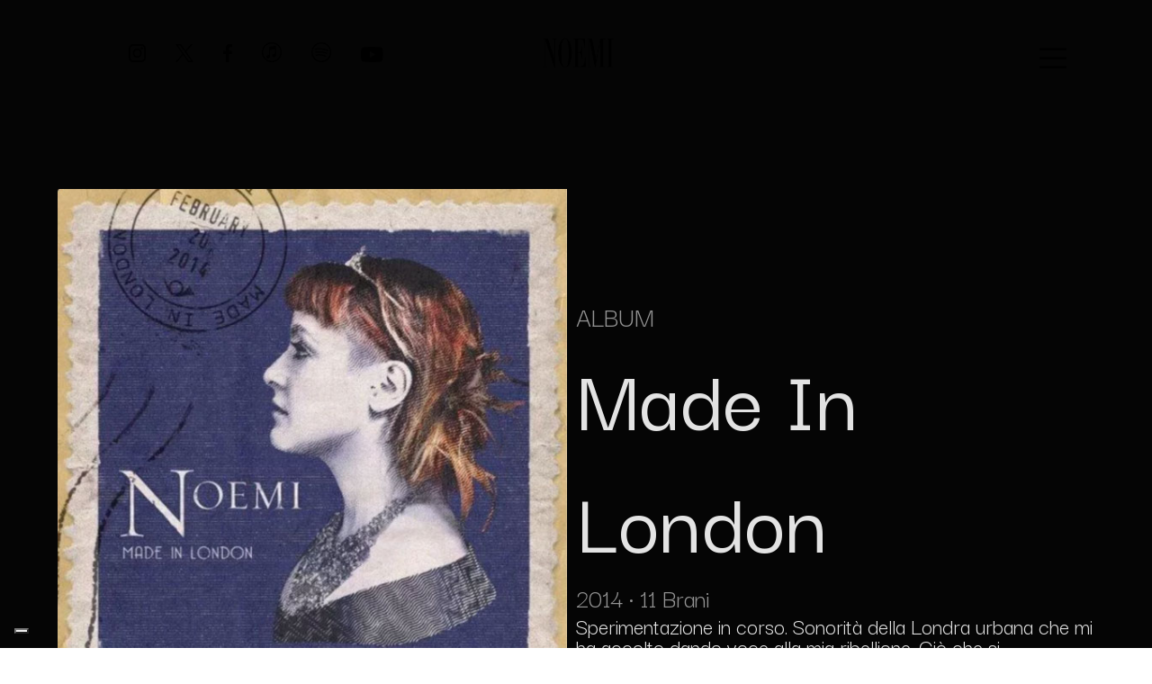

--- FILE ---
content_type: text/html; charset=utf-8
request_url: https://www.google.com/recaptcha/api2/anchor?ar=1&k=6LfdNIIbAAAAAPEf6iK3LF2L3hKdsMu9oJ80wjnh&co=aHR0cHM6Ly93d3cubm9lbWlvZmZpY2lhbC5pdDo0NDM.&hl=en&v=PoyoqOPhxBO7pBk68S4YbpHZ&size=invisible&anchor-ms=20000&execute-ms=30000&cb=t22exy4gx74v
body_size: 48425
content:
<!DOCTYPE HTML><html dir="ltr" lang="en"><head><meta http-equiv="Content-Type" content="text/html; charset=UTF-8">
<meta http-equiv="X-UA-Compatible" content="IE=edge">
<title>reCAPTCHA</title>
<style type="text/css">
/* cyrillic-ext */
@font-face {
  font-family: 'Roboto';
  font-style: normal;
  font-weight: 400;
  font-stretch: 100%;
  src: url(//fonts.gstatic.com/s/roboto/v48/KFO7CnqEu92Fr1ME7kSn66aGLdTylUAMa3GUBHMdazTgWw.woff2) format('woff2');
  unicode-range: U+0460-052F, U+1C80-1C8A, U+20B4, U+2DE0-2DFF, U+A640-A69F, U+FE2E-FE2F;
}
/* cyrillic */
@font-face {
  font-family: 'Roboto';
  font-style: normal;
  font-weight: 400;
  font-stretch: 100%;
  src: url(//fonts.gstatic.com/s/roboto/v48/KFO7CnqEu92Fr1ME7kSn66aGLdTylUAMa3iUBHMdazTgWw.woff2) format('woff2');
  unicode-range: U+0301, U+0400-045F, U+0490-0491, U+04B0-04B1, U+2116;
}
/* greek-ext */
@font-face {
  font-family: 'Roboto';
  font-style: normal;
  font-weight: 400;
  font-stretch: 100%;
  src: url(//fonts.gstatic.com/s/roboto/v48/KFO7CnqEu92Fr1ME7kSn66aGLdTylUAMa3CUBHMdazTgWw.woff2) format('woff2');
  unicode-range: U+1F00-1FFF;
}
/* greek */
@font-face {
  font-family: 'Roboto';
  font-style: normal;
  font-weight: 400;
  font-stretch: 100%;
  src: url(//fonts.gstatic.com/s/roboto/v48/KFO7CnqEu92Fr1ME7kSn66aGLdTylUAMa3-UBHMdazTgWw.woff2) format('woff2');
  unicode-range: U+0370-0377, U+037A-037F, U+0384-038A, U+038C, U+038E-03A1, U+03A3-03FF;
}
/* math */
@font-face {
  font-family: 'Roboto';
  font-style: normal;
  font-weight: 400;
  font-stretch: 100%;
  src: url(//fonts.gstatic.com/s/roboto/v48/KFO7CnqEu92Fr1ME7kSn66aGLdTylUAMawCUBHMdazTgWw.woff2) format('woff2');
  unicode-range: U+0302-0303, U+0305, U+0307-0308, U+0310, U+0312, U+0315, U+031A, U+0326-0327, U+032C, U+032F-0330, U+0332-0333, U+0338, U+033A, U+0346, U+034D, U+0391-03A1, U+03A3-03A9, U+03B1-03C9, U+03D1, U+03D5-03D6, U+03F0-03F1, U+03F4-03F5, U+2016-2017, U+2034-2038, U+203C, U+2040, U+2043, U+2047, U+2050, U+2057, U+205F, U+2070-2071, U+2074-208E, U+2090-209C, U+20D0-20DC, U+20E1, U+20E5-20EF, U+2100-2112, U+2114-2115, U+2117-2121, U+2123-214F, U+2190, U+2192, U+2194-21AE, U+21B0-21E5, U+21F1-21F2, U+21F4-2211, U+2213-2214, U+2216-22FF, U+2308-230B, U+2310, U+2319, U+231C-2321, U+2336-237A, U+237C, U+2395, U+239B-23B7, U+23D0, U+23DC-23E1, U+2474-2475, U+25AF, U+25B3, U+25B7, U+25BD, U+25C1, U+25CA, U+25CC, U+25FB, U+266D-266F, U+27C0-27FF, U+2900-2AFF, U+2B0E-2B11, U+2B30-2B4C, U+2BFE, U+3030, U+FF5B, U+FF5D, U+1D400-1D7FF, U+1EE00-1EEFF;
}
/* symbols */
@font-face {
  font-family: 'Roboto';
  font-style: normal;
  font-weight: 400;
  font-stretch: 100%;
  src: url(//fonts.gstatic.com/s/roboto/v48/KFO7CnqEu92Fr1ME7kSn66aGLdTylUAMaxKUBHMdazTgWw.woff2) format('woff2');
  unicode-range: U+0001-000C, U+000E-001F, U+007F-009F, U+20DD-20E0, U+20E2-20E4, U+2150-218F, U+2190, U+2192, U+2194-2199, U+21AF, U+21E6-21F0, U+21F3, U+2218-2219, U+2299, U+22C4-22C6, U+2300-243F, U+2440-244A, U+2460-24FF, U+25A0-27BF, U+2800-28FF, U+2921-2922, U+2981, U+29BF, U+29EB, U+2B00-2BFF, U+4DC0-4DFF, U+FFF9-FFFB, U+10140-1018E, U+10190-1019C, U+101A0, U+101D0-101FD, U+102E0-102FB, U+10E60-10E7E, U+1D2C0-1D2D3, U+1D2E0-1D37F, U+1F000-1F0FF, U+1F100-1F1AD, U+1F1E6-1F1FF, U+1F30D-1F30F, U+1F315, U+1F31C, U+1F31E, U+1F320-1F32C, U+1F336, U+1F378, U+1F37D, U+1F382, U+1F393-1F39F, U+1F3A7-1F3A8, U+1F3AC-1F3AF, U+1F3C2, U+1F3C4-1F3C6, U+1F3CA-1F3CE, U+1F3D4-1F3E0, U+1F3ED, U+1F3F1-1F3F3, U+1F3F5-1F3F7, U+1F408, U+1F415, U+1F41F, U+1F426, U+1F43F, U+1F441-1F442, U+1F444, U+1F446-1F449, U+1F44C-1F44E, U+1F453, U+1F46A, U+1F47D, U+1F4A3, U+1F4B0, U+1F4B3, U+1F4B9, U+1F4BB, U+1F4BF, U+1F4C8-1F4CB, U+1F4D6, U+1F4DA, U+1F4DF, U+1F4E3-1F4E6, U+1F4EA-1F4ED, U+1F4F7, U+1F4F9-1F4FB, U+1F4FD-1F4FE, U+1F503, U+1F507-1F50B, U+1F50D, U+1F512-1F513, U+1F53E-1F54A, U+1F54F-1F5FA, U+1F610, U+1F650-1F67F, U+1F687, U+1F68D, U+1F691, U+1F694, U+1F698, U+1F6AD, U+1F6B2, U+1F6B9-1F6BA, U+1F6BC, U+1F6C6-1F6CF, U+1F6D3-1F6D7, U+1F6E0-1F6EA, U+1F6F0-1F6F3, U+1F6F7-1F6FC, U+1F700-1F7FF, U+1F800-1F80B, U+1F810-1F847, U+1F850-1F859, U+1F860-1F887, U+1F890-1F8AD, U+1F8B0-1F8BB, U+1F8C0-1F8C1, U+1F900-1F90B, U+1F93B, U+1F946, U+1F984, U+1F996, U+1F9E9, U+1FA00-1FA6F, U+1FA70-1FA7C, U+1FA80-1FA89, U+1FA8F-1FAC6, U+1FACE-1FADC, U+1FADF-1FAE9, U+1FAF0-1FAF8, U+1FB00-1FBFF;
}
/* vietnamese */
@font-face {
  font-family: 'Roboto';
  font-style: normal;
  font-weight: 400;
  font-stretch: 100%;
  src: url(//fonts.gstatic.com/s/roboto/v48/KFO7CnqEu92Fr1ME7kSn66aGLdTylUAMa3OUBHMdazTgWw.woff2) format('woff2');
  unicode-range: U+0102-0103, U+0110-0111, U+0128-0129, U+0168-0169, U+01A0-01A1, U+01AF-01B0, U+0300-0301, U+0303-0304, U+0308-0309, U+0323, U+0329, U+1EA0-1EF9, U+20AB;
}
/* latin-ext */
@font-face {
  font-family: 'Roboto';
  font-style: normal;
  font-weight: 400;
  font-stretch: 100%;
  src: url(//fonts.gstatic.com/s/roboto/v48/KFO7CnqEu92Fr1ME7kSn66aGLdTylUAMa3KUBHMdazTgWw.woff2) format('woff2');
  unicode-range: U+0100-02BA, U+02BD-02C5, U+02C7-02CC, U+02CE-02D7, U+02DD-02FF, U+0304, U+0308, U+0329, U+1D00-1DBF, U+1E00-1E9F, U+1EF2-1EFF, U+2020, U+20A0-20AB, U+20AD-20C0, U+2113, U+2C60-2C7F, U+A720-A7FF;
}
/* latin */
@font-face {
  font-family: 'Roboto';
  font-style: normal;
  font-weight: 400;
  font-stretch: 100%;
  src: url(//fonts.gstatic.com/s/roboto/v48/KFO7CnqEu92Fr1ME7kSn66aGLdTylUAMa3yUBHMdazQ.woff2) format('woff2');
  unicode-range: U+0000-00FF, U+0131, U+0152-0153, U+02BB-02BC, U+02C6, U+02DA, U+02DC, U+0304, U+0308, U+0329, U+2000-206F, U+20AC, U+2122, U+2191, U+2193, U+2212, U+2215, U+FEFF, U+FFFD;
}
/* cyrillic-ext */
@font-face {
  font-family: 'Roboto';
  font-style: normal;
  font-weight: 500;
  font-stretch: 100%;
  src: url(//fonts.gstatic.com/s/roboto/v48/KFO7CnqEu92Fr1ME7kSn66aGLdTylUAMa3GUBHMdazTgWw.woff2) format('woff2');
  unicode-range: U+0460-052F, U+1C80-1C8A, U+20B4, U+2DE0-2DFF, U+A640-A69F, U+FE2E-FE2F;
}
/* cyrillic */
@font-face {
  font-family: 'Roboto';
  font-style: normal;
  font-weight: 500;
  font-stretch: 100%;
  src: url(//fonts.gstatic.com/s/roboto/v48/KFO7CnqEu92Fr1ME7kSn66aGLdTylUAMa3iUBHMdazTgWw.woff2) format('woff2');
  unicode-range: U+0301, U+0400-045F, U+0490-0491, U+04B0-04B1, U+2116;
}
/* greek-ext */
@font-face {
  font-family: 'Roboto';
  font-style: normal;
  font-weight: 500;
  font-stretch: 100%;
  src: url(//fonts.gstatic.com/s/roboto/v48/KFO7CnqEu92Fr1ME7kSn66aGLdTylUAMa3CUBHMdazTgWw.woff2) format('woff2');
  unicode-range: U+1F00-1FFF;
}
/* greek */
@font-face {
  font-family: 'Roboto';
  font-style: normal;
  font-weight: 500;
  font-stretch: 100%;
  src: url(//fonts.gstatic.com/s/roboto/v48/KFO7CnqEu92Fr1ME7kSn66aGLdTylUAMa3-UBHMdazTgWw.woff2) format('woff2');
  unicode-range: U+0370-0377, U+037A-037F, U+0384-038A, U+038C, U+038E-03A1, U+03A3-03FF;
}
/* math */
@font-face {
  font-family: 'Roboto';
  font-style: normal;
  font-weight: 500;
  font-stretch: 100%;
  src: url(//fonts.gstatic.com/s/roboto/v48/KFO7CnqEu92Fr1ME7kSn66aGLdTylUAMawCUBHMdazTgWw.woff2) format('woff2');
  unicode-range: U+0302-0303, U+0305, U+0307-0308, U+0310, U+0312, U+0315, U+031A, U+0326-0327, U+032C, U+032F-0330, U+0332-0333, U+0338, U+033A, U+0346, U+034D, U+0391-03A1, U+03A3-03A9, U+03B1-03C9, U+03D1, U+03D5-03D6, U+03F0-03F1, U+03F4-03F5, U+2016-2017, U+2034-2038, U+203C, U+2040, U+2043, U+2047, U+2050, U+2057, U+205F, U+2070-2071, U+2074-208E, U+2090-209C, U+20D0-20DC, U+20E1, U+20E5-20EF, U+2100-2112, U+2114-2115, U+2117-2121, U+2123-214F, U+2190, U+2192, U+2194-21AE, U+21B0-21E5, U+21F1-21F2, U+21F4-2211, U+2213-2214, U+2216-22FF, U+2308-230B, U+2310, U+2319, U+231C-2321, U+2336-237A, U+237C, U+2395, U+239B-23B7, U+23D0, U+23DC-23E1, U+2474-2475, U+25AF, U+25B3, U+25B7, U+25BD, U+25C1, U+25CA, U+25CC, U+25FB, U+266D-266F, U+27C0-27FF, U+2900-2AFF, U+2B0E-2B11, U+2B30-2B4C, U+2BFE, U+3030, U+FF5B, U+FF5D, U+1D400-1D7FF, U+1EE00-1EEFF;
}
/* symbols */
@font-face {
  font-family: 'Roboto';
  font-style: normal;
  font-weight: 500;
  font-stretch: 100%;
  src: url(//fonts.gstatic.com/s/roboto/v48/KFO7CnqEu92Fr1ME7kSn66aGLdTylUAMaxKUBHMdazTgWw.woff2) format('woff2');
  unicode-range: U+0001-000C, U+000E-001F, U+007F-009F, U+20DD-20E0, U+20E2-20E4, U+2150-218F, U+2190, U+2192, U+2194-2199, U+21AF, U+21E6-21F0, U+21F3, U+2218-2219, U+2299, U+22C4-22C6, U+2300-243F, U+2440-244A, U+2460-24FF, U+25A0-27BF, U+2800-28FF, U+2921-2922, U+2981, U+29BF, U+29EB, U+2B00-2BFF, U+4DC0-4DFF, U+FFF9-FFFB, U+10140-1018E, U+10190-1019C, U+101A0, U+101D0-101FD, U+102E0-102FB, U+10E60-10E7E, U+1D2C0-1D2D3, U+1D2E0-1D37F, U+1F000-1F0FF, U+1F100-1F1AD, U+1F1E6-1F1FF, U+1F30D-1F30F, U+1F315, U+1F31C, U+1F31E, U+1F320-1F32C, U+1F336, U+1F378, U+1F37D, U+1F382, U+1F393-1F39F, U+1F3A7-1F3A8, U+1F3AC-1F3AF, U+1F3C2, U+1F3C4-1F3C6, U+1F3CA-1F3CE, U+1F3D4-1F3E0, U+1F3ED, U+1F3F1-1F3F3, U+1F3F5-1F3F7, U+1F408, U+1F415, U+1F41F, U+1F426, U+1F43F, U+1F441-1F442, U+1F444, U+1F446-1F449, U+1F44C-1F44E, U+1F453, U+1F46A, U+1F47D, U+1F4A3, U+1F4B0, U+1F4B3, U+1F4B9, U+1F4BB, U+1F4BF, U+1F4C8-1F4CB, U+1F4D6, U+1F4DA, U+1F4DF, U+1F4E3-1F4E6, U+1F4EA-1F4ED, U+1F4F7, U+1F4F9-1F4FB, U+1F4FD-1F4FE, U+1F503, U+1F507-1F50B, U+1F50D, U+1F512-1F513, U+1F53E-1F54A, U+1F54F-1F5FA, U+1F610, U+1F650-1F67F, U+1F687, U+1F68D, U+1F691, U+1F694, U+1F698, U+1F6AD, U+1F6B2, U+1F6B9-1F6BA, U+1F6BC, U+1F6C6-1F6CF, U+1F6D3-1F6D7, U+1F6E0-1F6EA, U+1F6F0-1F6F3, U+1F6F7-1F6FC, U+1F700-1F7FF, U+1F800-1F80B, U+1F810-1F847, U+1F850-1F859, U+1F860-1F887, U+1F890-1F8AD, U+1F8B0-1F8BB, U+1F8C0-1F8C1, U+1F900-1F90B, U+1F93B, U+1F946, U+1F984, U+1F996, U+1F9E9, U+1FA00-1FA6F, U+1FA70-1FA7C, U+1FA80-1FA89, U+1FA8F-1FAC6, U+1FACE-1FADC, U+1FADF-1FAE9, U+1FAF0-1FAF8, U+1FB00-1FBFF;
}
/* vietnamese */
@font-face {
  font-family: 'Roboto';
  font-style: normal;
  font-weight: 500;
  font-stretch: 100%;
  src: url(//fonts.gstatic.com/s/roboto/v48/KFO7CnqEu92Fr1ME7kSn66aGLdTylUAMa3OUBHMdazTgWw.woff2) format('woff2');
  unicode-range: U+0102-0103, U+0110-0111, U+0128-0129, U+0168-0169, U+01A0-01A1, U+01AF-01B0, U+0300-0301, U+0303-0304, U+0308-0309, U+0323, U+0329, U+1EA0-1EF9, U+20AB;
}
/* latin-ext */
@font-face {
  font-family: 'Roboto';
  font-style: normal;
  font-weight: 500;
  font-stretch: 100%;
  src: url(//fonts.gstatic.com/s/roboto/v48/KFO7CnqEu92Fr1ME7kSn66aGLdTylUAMa3KUBHMdazTgWw.woff2) format('woff2');
  unicode-range: U+0100-02BA, U+02BD-02C5, U+02C7-02CC, U+02CE-02D7, U+02DD-02FF, U+0304, U+0308, U+0329, U+1D00-1DBF, U+1E00-1E9F, U+1EF2-1EFF, U+2020, U+20A0-20AB, U+20AD-20C0, U+2113, U+2C60-2C7F, U+A720-A7FF;
}
/* latin */
@font-face {
  font-family: 'Roboto';
  font-style: normal;
  font-weight: 500;
  font-stretch: 100%;
  src: url(//fonts.gstatic.com/s/roboto/v48/KFO7CnqEu92Fr1ME7kSn66aGLdTylUAMa3yUBHMdazQ.woff2) format('woff2');
  unicode-range: U+0000-00FF, U+0131, U+0152-0153, U+02BB-02BC, U+02C6, U+02DA, U+02DC, U+0304, U+0308, U+0329, U+2000-206F, U+20AC, U+2122, U+2191, U+2193, U+2212, U+2215, U+FEFF, U+FFFD;
}
/* cyrillic-ext */
@font-face {
  font-family: 'Roboto';
  font-style: normal;
  font-weight: 900;
  font-stretch: 100%;
  src: url(//fonts.gstatic.com/s/roboto/v48/KFO7CnqEu92Fr1ME7kSn66aGLdTylUAMa3GUBHMdazTgWw.woff2) format('woff2');
  unicode-range: U+0460-052F, U+1C80-1C8A, U+20B4, U+2DE0-2DFF, U+A640-A69F, U+FE2E-FE2F;
}
/* cyrillic */
@font-face {
  font-family: 'Roboto';
  font-style: normal;
  font-weight: 900;
  font-stretch: 100%;
  src: url(//fonts.gstatic.com/s/roboto/v48/KFO7CnqEu92Fr1ME7kSn66aGLdTylUAMa3iUBHMdazTgWw.woff2) format('woff2');
  unicode-range: U+0301, U+0400-045F, U+0490-0491, U+04B0-04B1, U+2116;
}
/* greek-ext */
@font-face {
  font-family: 'Roboto';
  font-style: normal;
  font-weight: 900;
  font-stretch: 100%;
  src: url(//fonts.gstatic.com/s/roboto/v48/KFO7CnqEu92Fr1ME7kSn66aGLdTylUAMa3CUBHMdazTgWw.woff2) format('woff2');
  unicode-range: U+1F00-1FFF;
}
/* greek */
@font-face {
  font-family: 'Roboto';
  font-style: normal;
  font-weight: 900;
  font-stretch: 100%;
  src: url(//fonts.gstatic.com/s/roboto/v48/KFO7CnqEu92Fr1ME7kSn66aGLdTylUAMa3-UBHMdazTgWw.woff2) format('woff2');
  unicode-range: U+0370-0377, U+037A-037F, U+0384-038A, U+038C, U+038E-03A1, U+03A3-03FF;
}
/* math */
@font-face {
  font-family: 'Roboto';
  font-style: normal;
  font-weight: 900;
  font-stretch: 100%;
  src: url(//fonts.gstatic.com/s/roboto/v48/KFO7CnqEu92Fr1ME7kSn66aGLdTylUAMawCUBHMdazTgWw.woff2) format('woff2');
  unicode-range: U+0302-0303, U+0305, U+0307-0308, U+0310, U+0312, U+0315, U+031A, U+0326-0327, U+032C, U+032F-0330, U+0332-0333, U+0338, U+033A, U+0346, U+034D, U+0391-03A1, U+03A3-03A9, U+03B1-03C9, U+03D1, U+03D5-03D6, U+03F0-03F1, U+03F4-03F5, U+2016-2017, U+2034-2038, U+203C, U+2040, U+2043, U+2047, U+2050, U+2057, U+205F, U+2070-2071, U+2074-208E, U+2090-209C, U+20D0-20DC, U+20E1, U+20E5-20EF, U+2100-2112, U+2114-2115, U+2117-2121, U+2123-214F, U+2190, U+2192, U+2194-21AE, U+21B0-21E5, U+21F1-21F2, U+21F4-2211, U+2213-2214, U+2216-22FF, U+2308-230B, U+2310, U+2319, U+231C-2321, U+2336-237A, U+237C, U+2395, U+239B-23B7, U+23D0, U+23DC-23E1, U+2474-2475, U+25AF, U+25B3, U+25B7, U+25BD, U+25C1, U+25CA, U+25CC, U+25FB, U+266D-266F, U+27C0-27FF, U+2900-2AFF, U+2B0E-2B11, U+2B30-2B4C, U+2BFE, U+3030, U+FF5B, U+FF5D, U+1D400-1D7FF, U+1EE00-1EEFF;
}
/* symbols */
@font-face {
  font-family: 'Roboto';
  font-style: normal;
  font-weight: 900;
  font-stretch: 100%;
  src: url(//fonts.gstatic.com/s/roboto/v48/KFO7CnqEu92Fr1ME7kSn66aGLdTylUAMaxKUBHMdazTgWw.woff2) format('woff2');
  unicode-range: U+0001-000C, U+000E-001F, U+007F-009F, U+20DD-20E0, U+20E2-20E4, U+2150-218F, U+2190, U+2192, U+2194-2199, U+21AF, U+21E6-21F0, U+21F3, U+2218-2219, U+2299, U+22C4-22C6, U+2300-243F, U+2440-244A, U+2460-24FF, U+25A0-27BF, U+2800-28FF, U+2921-2922, U+2981, U+29BF, U+29EB, U+2B00-2BFF, U+4DC0-4DFF, U+FFF9-FFFB, U+10140-1018E, U+10190-1019C, U+101A0, U+101D0-101FD, U+102E0-102FB, U+10E60-10E7E, U+1D2C0-1D2D3, U+1D2E0-1D37F, U+1F000-1F0FF, U+1F100-1F1AD, U+1F1E6-1F1FF, U+1F30D-1F30F, U+1F315, U+1F31C, U+1F31E, U+1F320-1F32C, U+1F336, U+1F378, U+1F37D, U+1F382, U+1F393-1F39F, U+1F3A7-1F3A8, U+1F3AC-1F3AF, U+1F3C2, U+1F3C4-1F3C6, U+1F3CA-1F3CE, U+1F3D4-1F3E0, U+1F3ED, U+1F3F1-1F3F3, U+1F3F5-1F3F7, U+1F408, U+1F415, U+1F41F, U+1F426, U+1F43F, U+1F441-1F442, U+1F444, U+1F446-1F449, U+1F44C-1F44E, U+1F453, U+1F46A, U+1F47D, U+1F4A3, U+1F4B0, U+1F4B3, U+1F4B9, U+1F4BB, U+1F4BF, U+1F4C8-1F4CB, U+1F4D6, U+1F4DA, U+1F4DF, U+1F4E3-1F4E6, U+1F4EA-1F4ED, U+1F4F7, U+1F4F9-1F4FB, U+1F4FD-1F4FE, U+1F503, U+1F507-1F50B, U+1F50D, U+1F512-1F513, U+1F53E-1F54A, U+1F54F-1F5FA, U+1F610, U+1F650-1F67F, U+1F687, U+1F68D, U+1F691, U+1F694, U+1F698, U+1F6AD, U+1F6B2, U+1F6B9-1F6BA, U+1F6BC, U+1F6C6-1F6CF, U+1F6D3-1F6D7, U+1F6E0-1F6EA, U+1F6F0-1F6F3, U+1F6F7-1F6FC, U+1F700-1F7FF, U+1F800-1F80B, U+1F810-1F847, U+1F850-1F859, U+1F860-1F887, U+1F890-1F8AD, U+1F8B0-1F8BB, U+1F8C0-1F8C1, U+1F900-1F90B, U+1F93B, U+1F946, U+1F984, U+1F996, U+1F9E9, U+1FA00-1FA6F, U+1FA70-1FA7C, U+1FA80-1FA89, U+1FA8F-1FAC6, U+1FACE-1FADC, U+1FADF-1FAE9, U+1FAF0-1FAF8, U+1FB00-1FBFF;
}
/* vietnamese */
@font-face {
  font-family: 'Roboto';
  font-style: normal;
  font-weight: 900;
  font-stretch: 100%;
  src: url(//fonts.gstatic.com/s/roboto/v48/KFO7CnqEu92Fr1ME7kSn66aGLdTylUAMa3OUBHMdazTgWw.woff2) format('woff2');
  unicode-range: U+0102-0103, U+0110-0111, U+0128-0129, U+0168-0169, U+01A0-01A1, U+01AF-01B0, U+0300-0301, U+0303-0304, U+0308-0309, U+0323, U+0329, U+1EA0-1EF9, U+20AB;
}
/* latin-ext */
@font-face {
  font-family: 'Roboto';
  font-style: normal;
  font-weight: 900;
  font-stretch: 100%;
  src: url(//fonts.gstatic.com/s/roboto/v48/KFO7CnqEu92Fr1ME7kSn66aGLdTylUAMa3KUBHMdazTgWw.woff2) format('woff2');
  unicode-range: U+0100-02BA, U+02BD-02C5, U+02C7-02CC, U+02CE-02D7, U+02DD-02FF, U+0304, U+0308, U+0329, U+1D00-1DBF, U+1E00-1E9F, U+1EF2-1EFF, U+2020, U+20A0-20AB, U+20AD-20C0, U+2113, U+2C60-2C7F, U+A720-A7FF;
}
/* latin */
@font-face {
  font-family: 'Roboto';
  font-style: normal;
  font-weight: 900;
  font-stretch: 100%;
  src: url(//fonts.gstatic.com/s/roboto/v48/KFO7CnqEu92Fr1ME7kSn66aGLdTylUAMa3yUBHMdazQ.woff2) format('woff2');
  unicode-range: U+0000-00FF, U+0131, U+0152-0153, U+02BB-02BC, U+02C6, U+02DA, U+02DC, U+0304, U+0308, U+0329, U+2000-206F, U+20AC, U+2122, U+2191, U+2193, U+2212, U+2215, U+FEFF, U+FFFD;
}

</style>
<link rel="stylesheet" type="text/css" href="https://www.gstatic.com/recaptcha/releases/PoyoqOPhxBO7pBk68S4YbpHZ/styles__ltr.css">
<script nonce="ERNHt1cplzc9uu6T7K0UFA" type="text/javascript">window['__recaptcha_api'] = 'https://www.google.com/recaptcha/api2/';</script>
<script type="text/javascript" src="https://www.gstatic.com/recaptcha/releases/PoyoqOPhxBO7pBk68S4YbpHZ/recaptcha__en.js" nonce="ERNHt1cplzc9uu6T7K0UFA">
      
    </script></head>
<body><div id="rc-anchor-alert" class="rc-anchor-alert"></div>
<input type="hidden" id="recaptcha-token" value="[base64]">
<script type="text/javascript" nonce="ERNHt1cplzc9uu6T7K0UFA">
      recaptcha.anchor.Main.init("[\x22ainput\x22,[\x22bgdata\x22,\x22\x22,\[base64]/[base64]/[base64]/[base64]/[base64]/[base64]/KGcoTywyNTMsTy5PKSxVRyhPLEMpKTpnKE8sMjUzLEMpLE8pKSxsKSksTykpfSxieT1mdW5jdGlvbihDLE8sdSxsKXtmb3IobD0odT1SKEMpLDApO08+MDtPLS0pbD1sPDw4fFooQyk7ZyhDLHUsbCl9LFVHPWZ1bmN0aW9uKEMsTyl7Qy5pLmxlbmd0aD4xMDQ/[base64]/[base64]/[base64]/[base64]/[base64]/[base64]/[base64]\\u003d\x22,\[base64]\\u003d\\u003d\x22,\x22C8KAw4/Dl3/DvMOww5fDocORw6ZKFsOXwpAjw5kUwp8Nd8OaPcO8w53Dt8Ktw7vDpnLCvsO0w6DDt8Kiw69WaHYZwpfCu1TDhcKlbGR2asOjUwd0w4rDmMO4w5LDgilUwpYSw4JgwqbDpsK+CGkFw4LDhcOUc8ODw4NnNjDCrcOTPjETw4xWXsK/wp/DhSXCgnXCscOYEUHDhMOhw6fDisOsdmLCrcOew4EIa2jCmcKwwp5qwoTCgG9tUHfDkwbCoMObRi7Cl8KKFHVkMsO6F8KZK8O7wpsYw7zCpDZpKMK2J8OsD8K8D8O5VQvCulXCrm3DtcKQLsOlKcKpw7RpdMKSe8O8wrY/wowzFUobWcOFaT7CrcKUwqTDqsKdw5rCpMOlM8KScsOCUsOPJ8OCwqhgwoLCmiPCmnl5W0/CsMKGRWvDuCI+cnzDgkw/wpUcKcKxTkDCgBB6wrELwrzCpBHDqsOhw6h2w4UVw4ANRjTDr8OGwr59RUhgwrTCsTjCgMObMMOlWsO/woLCgDdABwNXTinChmPDpjjDpmnDhkw9WSYhZMK7FSPCikTCs3PDsMKmw7PDtMOxFMK1wqAYDcOsKMOVwqPChHjChxpRIsKIwpkwHHVHeH4CHMOvXmTDkMO1w4c3w7pHwqRPFy/DmyvCg8Odw4zCuVcqw5HCmmVrw53DnxfDmRAuCwPDjsKAw5XCicKkwq5Aw6HDiR3CusO0w67CuUXCkgXCpsObQA1jPMOewoRRwpzDhV1Gw7BEwqtuFsOuw7Q9fhrCm8KcwohNwr0eaMOBD8KjwrJLwqcSw7NYw7LCngfDs8ORQU/DridYw4TDpsObw7xWMiLDgMKiw7Vswp5XeifCl1dew57CmVEAwrM8w7XChA/DqsKIbwEtwr0Awro6YMOgw4xVw6XDmsKyACIwb0oKfDYONiLDusObKFV2w4fDrMO/w5bDg8OPw7x7w6zCjcO/[base64]/[base64]/wodHZXnDvgXCuSfCrMOYN8KmCC/DlMOXwoTDpn5Gw6rCuMOwwqPCksOncsK8IXh9NsKlw7d/[base64]/[base64]/Duhc+w4sjw5kJw7NzM1pnw4vDocKPfR9Mw6p9ThlaD8KmbsOYwokYWXzDi8OaVkLCnl0+AMOdLEbChsOLOMKdbi5qEUTDmsKpYVFkw4zCkCHCuMOHOSvDjcKLKnBCw7Bxwroxw4siw4ZHTsOIL2nDqsK1EcOqEEZUwrzDhA/Cv8ODw591w4MtRMOdw5Jsw6BswqzDk8O4wo8fNEVfw5zDocKadMK6UgLCuDFiwoHCr8KBw4YmIV5cw4rDoMOdUxxwwr7DjMKfccOOw6PDnnlyU1XCncO4VcKKw6HDkQrCr8Kqwp3CucOAYlxXVcKwwroAwr/[base64]/DtMKKYG/Dg2oWfMKZP8OHfMKLw6hTw7khw6Jzw5FtFH0BLTXCqWQ1wp3Do8KHfxTDlgjDqsKCw49Bwp/DhA3DucOrEsKBJw4JGMKResKrMx/DkmXDpmV8ZMKAw5nDnMKlwrzDsifDi8OVw5HCvUbCmVJ3w7R0w6Qxwow3w7bDu8K3wpXDsMOZwqx/[base64]/DgxfDt3hiQ8Ocw74+w4PDpQLCjsOswo7DlMKFV8ODwpEswqvDqsORwrxiw7XDtcKdLcONwpUjWcK5IwZiw6XDhcK7w7p3T0jDghHDtCo6fHxEw7HCuMOBwo3CmMKrTcKTw7HDh1MyDMKfw6pGwoLCnMOpez/CiMOUw4DCu3dZwrTCrk4qwqIaK8K/w6gPL8OtZcONJMOzMsOqw4zClh/Cs8OrD0tPPQfCrsKcTMKSMk06WUAxw71Vw7g0a8Kew5kwbUhOAcOTGsOzw6zDpDfCoMKOwpDCnT7DkTvDjsK6G8OewqJPZ8KAQ8K/[base64]/CB7DlcKEw5M2wrHDolzDpBRfw7VhCMOywqNKwqhlNMOaI0YUXGQ2SsOUZmQDMsOMw60JAmDCiRzCoVBbeQoww5PClsKNS8Kmw59uRMKgwrUKehjCiRbCoUBewpJXw7LDqi/Cv8Ksw4vDoC3CnlLCvysTDsOXUsKBw5QGbVbCo8KLDMKbw4DCt04NwpLDgcKdJ3ZhwpIbf8KQw7Nrw4jDpBzDsX/Du1HDhF8cw5RAIg/ComnDjcOrw4BKdivDtcK+ZkVYwrfDg8OMw7/DqxcLT8OUwqRdw5o9PMKMBMOpQsK7wrJLMsKELsK3SsK+wq7CoMKKBzsCdBp3EFhxw6Z2w63DgcKQSsKHexvCnsOKeWgeBcOECMO4woLCo8KCWUNZw4fCm1LDnlfCs8K9wqTDkR5VwrcVKz/CkG/Dh8KKwq9qLysFKxzDh1HCoAvCn8KNScKCwpfDiw0awoTChcKrSsKOUcOWwq9FUsOXGngJHMOnwoRrBQpLJ8Kmw7F4GTxJw5fCvGsZw5vDkMKOFsKITWLDiiEfHGPDoCV1RcO1QMKkJMONw4vDisK4cActfMOyZinDrcOCwpdrPAk/TsOEPTFYwo7CsMKUQsKvIcKPw4TCvsO/bsKlQsKYw43DmsOxwqxDw6bCpXIPYAFFZMKlZsKjTnPDu8Ohwoh1Djs0w7rCicKiB8KcK3XCvsOHbH1WwrceUcKdAcK7wrACw5ItFsO5w4F8w4AkwqfDtMK3KDNYX8OoRQTDvXnCj8K0w5dYwpM3w445w5jCrMKKw4fDj1/CsBLDocO7M8KgJhZQcUnDvAzDh8KtG1ZqQg0NEVLCqil8JFACw7rCoMKCIcKIOQsRwr/DtVrDg07ChcObw7HCqT4BRMOHwrcBecKTYTHDm3XCkMKYw7tYwrHDuyrCr8KBFRAJwqLCgsK7ecOxLMK9woTDq2bDrF01emrCmMOBwozDk8KoIHTDt8KhwrvCuVgaaWHCs8KlMcKtP2XDi8KPGMOoFkbCl8OmOcKwPC/Do8KGbMOtw7IDwq5Dw6fCgsKxRMKEwot7woluLBLCv8OPNsKrwpbCmMOgwp1tw7XCh8OMUWQ1w4DDjMOmwp0Jw5/DvcKQw4UTwqDCgXnDolVHGj1Xw702wr/[base64]/[base64]/wocow7vDuMKPdxHCvWlFKiVABMO4w6rDnXbDrcOqw7xnCFBEw5g0M8OObcKowqhQQEk2asKPwrZ5F3RhZDnDkAXDncOtY8KTw4MWw6B4U8Oiw4Q7McOEwoceODDDlsK+ecOzw4LDjMKfw7LCjC/CqcO0w59gXMKFWMOLe1rCgCjCvMKVN1fDrcKDOcKaQmvDgsOQLkM/w4nDm8KoJcOdGX/CuCfDnsKZwprDhE8Uc2l8w60BwqYLw6/CvUXCvcK9wrHDh0cpAB9Mw4gvIDITRhzCnsOTNsKWH2lXHjTDosK+J1XDn8KybVzDjsKHPMO7wqM8wqEIfjjCusOIwpPDpsOTw6vDgMK9w6vChsO8wr/Ch8KYF8OQMBfDkkHDicOrV8Ozw68hdQgWNSXDkScHW13Cpxgmw4kYbVVrIsKfwrHDisO6wrzCh1jDsGLCrlBSZcOBWMKewoZiPE7ConFBw4hSwqjCtT9Iwo/DkSjDt14xRi7DgQ/DiXxWwoUzM8K7McKkG2nDmsO3wp7ChsKRwo/DtcO3GcKdaMO3woh4w5fDr8OHwosBwpzDgsKKLlHDsw49wq3DoAjCrUPCosKwwpsWwoDCoE3DjxobGMOIw67ChsOWMQ7CicKGw6Uyw5fDjBPClMOBVMORwo3Dg8OmwrkSA8KOCMOGw7zDqBTCk8OlwofCilbDmHIuQsO/YcKwA8Kxw4oQwrfDu20ZBsOvw6HCjgs5M8OgwrLDuMO4BsKhw5zCnMOgw7V5QldYwpoDLMK3wpnDjEA0w6jDm1fCsEfDvsK/w6cfLcKUw4FWbDFGw5/DjFVsVWczQMKTVcOVfFfCkC/DoigVJCQUw7DCpVwZfMKtIMK2bA7Djw1VNsOLwrAHZMOgw6ZMfMOhw7fClWoSAVdHAngLA8K/wrfDucKWH8Ovw7VAw6LDvwnCvzFNw5fCrXvCk8OGwoUcwq3Ci0rCt1Y+wrQ/[base64]/CgnkpwqrDn8OubAfCoB3DsT9qwrA6U8K0w4AZwovCh8Ofw7bDuhJJacK+ecOQOXbCl1LDkMOWwqp5GcKgw5luT8KDw6lqwpgEEMOLMTjDiFPCrcO/Nj4Swos7GQjDhiF2woXDjsOKR8KAasOKDMK8wpDCv8OTwpd1w7FRf1/Cg3ZEFH1Nw4c9XcKgwqdVwrbDrBJEAsODOgVncMOfwozDpAJMwpRVA3zDgwzCpSDCgGbCocKRW8KUwosXCiJHw75mwrJbwoRnRH3CvcODXiPDuhJoAMKZw4zCgRl2FmjDlWLCq8K0woQZw5YcMTxRR8K9wqIWw7BSw7UtKi8eE8Otw6R/wrLDgsO6BMKJTXF3XMOIECtrSTbDqsOzN8OMHsOreMKDw6PCjsOdw5MZw7wrw4TCo0J6XFlXwrPDlMK8wpROw6IISSskw5DCqGXDssOgP1nCpsORwrPCmBDCnSPDgcKOA8KfW8OTccOwwqRlwqxFSnfCgcOGW8OTFylMHMK6f8KgwrnDusKww4RrVz/Dn8O5woQyfsOLwqLDn23DvXQkwrkhw5oIwpLCq3Ucw4nDonfCh8OhZF0TEWEPw7vDtVobw7x+EzwbXyNSwoFJw5fCtxLCrCbCigh/w6AHw5MJw5IJHMKgJR7Ckl7DksKxwpF6E2ptwq3CjA02c8OEW8KIB8OFNmY8DsOuejpRwq90wqYcecOAwprCrsKdQsO3w43DhWYwHgDCgjLDkMKScAvDjMOkWQddEsOtwokOI0bDgkvDp2XDq8K/DSDCi8O+wp14KUAcU0DDuyTDisO0EmgUw7BKOHTDq8KDw40Aw7A6bMOYw40owrLCscOQw6goP2V+DDTDm8KEEw/[base64]/Cul12Wzspw6BWIlbDknUMFsKDwpcxS8Kdwpd7wrE0woTCmsKDwpfCliLDt2jDrAQuw7QvwpnDp8O2wojCjyk2w77Dl17Cq8Obw4svw7HDpm7CmxYXamAmZhDCh8K1w61xwprDvRHCusOowoECw6vDusK9IsK/C8KkECbCoRQ5wq3Ch8KkwojDicOUDcOxdh8AwrlePk/Dj8K8wrlcwp/Dn1nCuDTCl8OxV8K+w4YJw5oLQ2TCgBzDji9mLBfCmFvCpcKENxLCjn1ew4fCtcO1w5bCqGVfw4xHI0/CoQ8Ew5jDkcOQX8O+XTJuHF/ChHjChsOnw7rDp8ORwr/DgsOfwoNWw6PCn8OufBthwotLwrnDpELDtsK+wpVnXsOVwrYwNsK6w71zw7ULIgLDgsKAGMO2fcOTwr7Dk8O2woZzWlUWw67CpEpoV3bCr8K3NVVBwq/DmMKWwoAwZ8OLAkhpHMONAMOdwqvCrMK1BsOOwq/DpMK0K8KgLcOzZwMFw7AYQW4RT8OmZV1XXg/Cs8O9w5Q2akxbJ8Kxw4vCgRcpFDJgBMKMw7PCi8OKwoPDusKqVcOZwpDCnsOIXmTDnMKCw7zDhMKOw5NgQ8Obw4fCs3PDqmDCkcO0wqrCgkXDjy9qW3AUw64RdcOsO8OYw5Bdw70WwrjDlcOawr8iw6/Dlkk1w589ecKEHR7DtyJnw4ZdwotFSgXDhCI4wqI/acOMwocpF8OHwochwq9JKMKgG34UC8K0NsKFRm0Aw6kmZ3fCmcO/GsKuw4LChADCoWvCocKZwonDjUBLNcO9w6fCicOcTcOrwqxzwonDm8O6X8KebMOAw7XCkcORJVBbwoh4I8OnOcOjw6jDvMKbOzhRYMKXacK2w4lQwqjDrsOSL8K6MMKyHm/DjMKfwrVPdsKnEmdQMcO6wrpmwoU2KsOlL8Ofw5t/wpQXwofDmsO4fXXDlcOgwr9MIgTDqMKhLsOkUgzColHCv8KkdGwuX8KEFMKsXy0UecKIPMOQTsOrIsOGF1E6BUUuT8KNABk0YzDDvgxFwpZcEy0ZWsO/YUXCoEl/w5xxw6Z9fWgtw6rCnsKqSEJdwrtxw5dEw6LDqTfDo37DqsKgVx7DnUvCjMOnCcKOw6ckXcKtLDPDmsKAw5/[base64]/[base64]/[base64]/DrMK/W8KeRBbCncOacGd0wrnDlMKBX1HClTs7wqvDnX0nKnlaP116wpB4ZnRow5fCmxZgKmbChXbDscO5wrhOwq/Di8ONGcOiw4Maw7nCoQ1NwrTDgEPCpwx1w5s4w4ZsZMKARsOzR8OXwrt1w5LCqnpHwrPCrTxQw7s1w71OP8Ocw6wLOMKNDcOQwpxPCsK2OUzChVjCk8KYw7A+H8OxwqDCnGPCvMK9aMOkJMKjw7kjSRdVwr8owp7CqsOkwoN+wrRrKkMHIx/Ds8K3McKmw5vCsMOvwqBYwpgPB8K/JSTCtMKFw5DDtMOGwogbbcKvUjfCi8KiwpbDqWpOMMKQMSLDq3jCo8OCPWY/w7ttEsOwwozChXxpUm9rwo/[base64]/Dg8K4w6TCjyUEFEBfw7oow6/[base64]/[base64]/[base64]/DrsOBfAAswqPDpCbDhcOMLHhXw7QJwrhcwpjCt8KVw5haaWxRAcOSZCsuw7YgfcKJACjCuMO1w5MUwrjDvMOkMcK2wq/CtW7CgHhHwqbDqcOPw4nDhA/DiMOjwrPCiMOxLsK8E8KbYcOcwpfDu8OxN8KKw7DCicO+w4okADrDsH7Cum83w4JRIMOgwoxdcsOHw4cpbMKZO8KiwpNXw7hAeFHClMK+TBLCqzDCvw7DlsKFKMOew60cwp/[base64]/ClgXDl8KFw7MYGGAgw4ENw5ZHwpUgJCYrwofDhsKjC8KOw4jCu2E3wpV/WChIw5PCjsKQw4JMw6XDvTUHw5LDgCBRU8OtYsO8w6XCtEEZwrbDjxcnH3nCjiQUwpoxwrTDsQ1BwqspOCXCj8K8wqDClCnDgsOfwpgtYcKbP8KcRxIJwojDimnCjcKQTCJqSTI5SgnChSAEWlwHw5EVVyQ+VMKmwooHwqfCsMOTw5bDisO/DwAZwpDCkMO1CF15w77DnEQxVsKkGSp0c2nDh8OswqzDk8KDb8OSKl0OwrNyayrCqcODWm/CrMOZEsKMbXfCnMKMIBBFFMObeyzCjcKaeMOVwojCrTtRwrnCj1suKsOnOcK+cFkrwrTDqDFbwqtcFgluBnYXHsK1Yl4yw7w4w5/[base64]/w4rDo8OUAF0bw4nDhlfClcOyXz3DkMO6w63DqMO/wqrDjzrCgcKGw4jCrzUDSE4wFjVRPsOwGUFaNjR7KlPCjRnCmRlEwpbDhScCEsOEw6gRwoLCoTXDuS/DlsO7wpRqK1EOb8OYUQDDmsOfGh/Dv8Ojw5JCwp42HMO3w7lmQsOBbyl/HcKRwrDDngpLwrHCqCzDpVHCkXLDp8OtwpJZw6nCvADDqDVEw7QCwoXDpMOkwqIFaUvDncKbdSJ2U1RlwotDCV3CgMOkW8K/BUBAwpQ9wrBtPMKRWMOUw5zDi8KZw6DDvys9XcKOO1nCmn0KFgsDwoNJQWkrZcKSMm9IT1lrYWNcFigaP8OOMT1wwpbDphDDisK6w6IPw7rDoUfDiWR9VsKzw5nChWwKFcKyHlnChMK/w55cwovCr30aw5TCjMO+w6DCoMO9YcKGw5/DpW5vCMOJwrRqwoNZwqViDRcXPUhHFsKXwoLDt8KEQMOqw6nCm2tewqfCswIJwrhqw7dtw58gDcK4acOzwrIWTcOKwoY2cxN4wogpEGNrw7gMIMO5wr/DpB7DicKOwoTCuinCkBPCgcO+WcOPTcKAwr8UwoIgEMKOwqwpRMKLwrEpw6PDkT7DpEZOXgLDuAAnCMKnwpLDu8O/UWHChFlKwrAew4o5wrLCujkoYlHDk8ONwqQDwp/Do8KFwoh7UXplwpXDn8OPw47Dv8K8woQ5SMKvw7XDqcKpCcORcsOaBzV+JcKAw6DDkR1EwpXDpV8vw69vw5bDhRVlQcKnCsK+b8OIPcOVw7VBJ8ORAAnDm8O9KMKxw7UPbU/DvMKkw6HDrgnDnHFOVnF1BV8twozDrWrCpgzDuMOTMnPDsCvDnkvCphHCp8Kkwr4Dw4E0aB0lw7TDhXsDwpnDjsOZwpHChm8Iw4PCqlcARgVhwrtvGsKgwrPCjDLCh1jDt8OLw5IqwqNFWsOhw6HCliIRw6NFelwZwpZPVw4/a054woBLZMKQDcKiMXYKbcKqTS/CliLClXDDjcK9wqvDssK4wo5Mw4cpMMOXDMKvESsPwqJ+wp1OBzDDpMOLPHhOw4/DsW/[base64]/DmUvCrsKKacOBwrMiU8OKOsOcI8OXIcKDXHTCpyNTeMO5ZMOidjQ1wqrDi8O0wp4RLcOZUHLDkMOJw77CoX4iccOQwohCwoo+w47DvXgCPsOvwrIqOMOMwqgJe31XwrfDtcKJFcORwq/DvMKDY8KsHBvCk8O2wrJMwrzDksKcwr/[base64]/CosOcXFjDn0rDiMOSw6fDjsKuEjjDq8Knw7B+wr7CusK5worDihBLagMsw5sRw5EwUCbCrDYWw7fCvsOcEDBZOsKYwqLDs2A1wr50RsOowppOHHXCrW3DgcOOT8KQTEAUNsKWwq4xw5rCnDtqBlA0GyxPwrDDoXMaw5gywotrOl7CtMO/[base64]/DucO+CzIqCBHDgxlBw5ZPW8OpwrXDmRV8w4M4w6bDsF3ClnDDth3Do8KGw5kNG8KLEsOgw4UrwofCvDTCt8KSwobDrcO6E8OGV8OMYm0/wrjDq2bCiBnCnAFlw6l2wrvCocKUw64BM8KTYcKIw5fDnsKkUMKXwpbCul/Ck2/CqRDClW5MwoJ4W8KDwq5tcVJ3wr3DoGM8ABjDpHPCtMOvZx5Xw7HDsHjDqm48w6djwqXCq8ObwpJgd8KUIsK/esKGw4Q9wpDDgi5Pe8OxHMKiw7/DhcKzw4vCt8KYSMKCw7TChMOlw63CoMKaw6Y/wrUjSAcwYMKtw6PDgsKuLGBpSn8Hw4I/[base64]/CgMK5wobDi3o+w5nDk1fDk8KGw6vCmgjCjgQpJHd0wofDtW/CiHpOccO7woIqOyfCqA41EMK9w7/DvnNnwqnCk8OcSxPCs2DCtMKORcKpPGvCmcOAQAJfZjIwcm0CwpTCsiHDnzpNw5/[base64]/Djm/[base64]/DjsKdwoXCkXB0TlHCgGUgYcKcw5jCvMK2woHCogbDoREPUHkxJ2xGbHzDqHXCvcObwrTCicKgNcO0wrfDgsOVYj/[base64]/DjMOgw4PDkR/[base64]/O8Khw74fw54hX8ObMz93woHDucOdw5TChsKCcUohH8K3csKRwrvDmcOoO8OwJsK0w5gbCMOQMMKObcObM8KTWMOcwq3DrRBowoYiaMK0V186EcK9wpPDgVnCvg1Zw5bCgCXClMOiw7LCkQrCtsKOwpHDjcKxZ8OTSB3CrsOQJcKoAR9AbFNoVi/DiGZfw5TCl23DhEPDjsOuFcOPXk46BUvDvcKow58DKyjCgsO7wofDpMKHw484PsKbwphSR8O/[base64]/CpcKXw57DowzDu0bChDjCtnjDpkQlw6Mgwoc9w5FPwrLDoTUew6pWw5HCv8OhFMKNw5sjccKtw6LDt0PChCRxV09fC8OXZmvCrcKBw5V2cxHDlMKWMcKqfxVYwqQAWH0zYz0mwqp+eT4ww4A2woNaWcOYw6VpfMOdwofClExgTMK9wqzClsOYT8OtRsODd0zDssO/woEEw790wodXQsOsw6BAw4jCksKWCMKqH2TDocK2wqzDgsOGT8KDOMKFw4Y7w41BVF02wo7DgMOQwp/CgWvDqsOKw5RDw6rDlEbCgwN9CcOxwo7DnRddD0nCmBgdGcKtBsKGHsKaC3rDnBN2wo3DuMOlUGbCoWorUMOlOcK/woNDVTnDkBFXwovCoRsHwrrDhhZEdsKRQcK/PFPClsKrwoPDi3LChFYxOMKvw4TDg8OAUAXCqMKgfMOXw64rJETDnX13w6zDpHIEw5RYwqpDwoPChsK3wr7Cuy8/[base64]/DgncODsK0wr3DpUUgw6fDrS5hwop2M8K/FsKsMsOeWcOdE8OLeEB2w4Euw63Cllk3JjEQwrzCr8OtNTsBworDlXUlwpUZw4PCjgHClg/CjSbDrcOHRMO4w71Lwqoww7cYB8OWwozCuhcgRMOAVkrDnFXDpMOQWjPDix1jZUBBQ8KoajcBwoo2wpDDkGlrw4fDrMKHw4rCogE4BcKmwqzCicOgw6xaw7s1UWQgXhnCqwTDvxbDpHvCtMKJH8KhwprCogfCkEEuw68YAsK2DHLCusK0w7zCiMKWA8KTQ0F/[base64]/CicK4w6APw6Y/wqPDu2sQwq7CkTjClcKXwoVrMRh9w4UOwr3DvMOOeGbDrDLCrMOtWcOCS2B5wqjDuSTCmi0ZeMOhw6BVT8O1dE45woE5VsOfUcKzUMOYDX0awoMZwqvDrsOjwqXDjcO5wo13woXDtcOMUMOQeMOrEnvCpWzDuGDClUZ5wovDksOIwpYqwp7CnsKpN8Olwqlpwp/CsMKlw4LDkMKcwoLDklXCjyHDkHlAIcKXDMOUKQhRwoliwrBgwrzDocO/BHnDu1hgCcKJNwDDkwc/BcObw5jCm8OnwoXCmcOSDUPDh8Kww48Gw4XDtHPDsT0VwpXDiX0Yw7TCmsOBeMODwpXClcKyNi5uwqvCt1BgbMOewpcKZ8OKw5U7AXFpFMOQU8K1ejvDq1hVw5hNw5DDmcKYwq8Pe8OXw4fCi8OfwpHDmG3DpG1cwozCiMK0wr/DhMOUaMOpwoNhIFhKf8O+w4DCuC4lBBbCgcOYS3Jjw6rDjE1ZwpQYFMK0NcKJd8O/FRcIKMOZw4PClncQw6Q6McKnwoQzfQ7CkcOhwqTDtcODe8KYc1LDhA1DwoUhw4BjBg/CucKBKMOqw70uTMOGbXXCq8Ocwr3DkRB5w4csX8OKwq99TsOtWWoHwr0uw4bCi8KEwpZOwr9tw4MjJynCnsKcwo/DgMOSwoBle8OQw5rDnS8hwqvCqMKzw7HDgH08MMKhwo8nDzkOK8Ofw6TDkMKTwpEaSStUw6oVw5fCuF/Cowc6XcO8w7fCnSbCu8KII8Oef8OowpNuwq5mOxUGw4TCplXCjcOBPMO7w5F4wplzBsOXwoRYwpHDiAxbPgMVR2Zcw5RsQMKyw4VJw5nDvcOcw4Y8w7bDnnrCosKuwonCljrDuw0Xw6QoMFnCvkJew4fDjlTCnj/ChcOYwozCu8K5IsK8wrxlwrYyX3tUXlEdw5MDw4HDikPCisODwrjCvMKnwqjDnMKCRA1RECEGFxtbJV3Ch8K/wq0Twp5wesK1dMOAw7TCisO/[base64]/CmMK4LcK4w5fDtcOTw7Y2w4bDmsOCwqVLEB5jwqjDhsO5Ey/[base64]/w48WJ8OuUMOIw4A1w5TCilPDosKpwpPDlcOaFjgqw6EPRcKJRcKfQ8OaMMOqaD/CthwHw67DjcOGwrPCvHB3FMK/bRZoQ8Olw4RVwqRUDQTDrTpVw4plw63Cp8ONw5VXE8KTwpHCicOhd2fDpMO9wp0Zw55twp8HEMOzwq52w6NSUBvDvijCrsKZw5Vnw4EQw6/[base64]/[base64]/YWnDm8KrwoPDn8OlwrPCssOSdsKDMMK6ScK6c8KTwoUHXsKGaG82w6rDgVzDjsK7fcOXw54ccMOaUcOHw79Kw7g9wqXCm8ORcHzDpHzCvzoIw67CtnjCtMOjScKYwrFVRsOoCWxJw5sIPsOsGiQSGFwfwqvCt8KLw4/DplQQdMKNwq4WH0nDjh4PXMO4cMKQwqF5wrVEw6dBwrLDscK2L8O3UcKfwqvDpF3Ci30fwrrDt8KWGMKfFcOTecK4EsOwF8ODXMOkCHJvXcO/ewNNNABswo05aMODw6nDocK/wofCtHHChzTDnsOzEsK1PGlCwrEULTdcC8KAw5cbPcOBworClsOmLAQ6ccKaw6rCpUR9wq3CpivCgSgMw4hhOR8Qw77CqDZnIj/[base64]/[base64]/wpnCqMKsSEfCocOkwrsUwpnDsiAJwqnDocKiEwAdfi3CqHlneMOcEUDDnMKTwr7CsHXCmcKSw6DCucKqwro4McKILcK6HsODw6DDlGBtw552wqLCsyMfPcKZZMKzZmvCnH0/ZcK+wqzCmMOdKAE+O2vDu03CglLCp2BnBsOgVcKmUlPCkSfDhSXDlSLDkMKxKcKBwrfCpcO5w7Z9AGDCjMOEEsOfw5LCjcKLI8O7Qx5XZxHCr8OyCsO5C1Y0w5BLw7/DsTwqw6DDoMKLwpk4w6w/[base64]/[base64]/CgWLCmMKYYABcFMKnYsO2wqvCqMK6wrsJw6nCoG8cwpzDncKOw68ZT8OJS8K7MlTCjsObUcKRwok/[base64]/Dn3jCjGXCkcOPwqvDkMKNBcKdKn9ow53DpwozKMKXw4jCk2gBdl3CmF4vwpNSMMOoIRDDlcKrFsK/SGNhWQwAY8OcBzHCisKow6Y6N1gVwoPCqGxfwqTDsMKIEyhINRJWwpJdwqnCjcOYw5bChBPDvcOdBsO8wozCtCPDnS/[base64]/Dv8O3wr1aSjrDvm0Bw5LClWbDknjCq8OsOsKRNMKJw4/CucOUwpHCusOZEsK+wonCqsKCw6E0wqF6cwI/[base64]/[base64]/Dq18mcsKpw41GJMOzaFHCvsKIwo/DsCjDt8Kfwp9Ow5dCXsOrRcKTw5XDucKdXAPCjsO0w6LCj8OqHCjCsHLDlyNGwrIVw7XCgMOYS2bDjD/[base64]/Bkg7c0oSwpQCwphQwrDDiMKHFMOzw7XDusOQZTMWDFTDi8OtwrAEw7R7wrnDuBnCosOUwqknwovCgTrDlMOyHB40HFHDvcKzenoZw5jDoizCosKfw5tQDwErwq4fdsKAasOuwrQqw507G8KUwovCvsOTKcOqwr5qRSbDnl14NMKlVA7Cvk8Fwp/CuWoKwr9zMcKUaGjCpjjDjMOrMmvDhH4iw5hydcKcEMOiVkl8EH7CkkfCpcK6f1LClVvDgU5hCcKJw7oQw6PCl8KPUg5cB0o/N8O4w7bDmMOGwoXDjQszwqJkf1LDicOKD1TCmsOcwo80c8OxworDkER/TsKrG3fDqSnCn8K9XzFIw65rTHDDlyMEwp/[base64]/DjlFmOMKJw77DscKwwp/CullowojCtcOhTMOdwqkEElzCssOeQD9Cw63DohvDkRZ3wrs4JWRPWULDh23Cg8KkJwvDkcKcwpwPZcOOwqvDlcOkw7/Ch8KxwqjCg13Cp0DDp8OKWXPCjMKcdzPDvcKOwqDChCfDpcKREAXCmsK+Z8K8wqjCoBbDrihEw6oPD1DChMKBPcKuccO9ccO6TMOhwqMrQ37CiyrDh8KZN8K/w5rDslXCs0Ulw7/Ck8OswoTCh8KdPAzCp8OKw6NWLgLCn8KsCEttVlPDv8KRHRUXNcKOCMOFMMKzwrnCsMKWb8O/UsKNwrg4UA3CiMO/wpXDkMO+w5oKwpjCqSxLJsO8AjrCnMOnQg5Xwo1jwoRJD8KVw4whwq14wrHDnUTDsMKYAsKkwokIw6N6w5vDvHlzw4zDlgbDhcOew4RyaxdOwrvDm01awqVQQMOBw7nCkHltw4XDocKoGMK3QxbCui3CtVdwwpxKwqYQJ8O8A09ZwqPCs8ORwrPDocOUw5/DnsKFCcKxe8OEwpbDpMKDwovCqsKEdcOTwrVIw5xbRMOWw5zClcOew7/[base64]/WMK0dBLCvcO7e3TDkMK8ScKieQ7DmHUlTMKWw7jCtAjDvcOJY3pBwo0Ew5Y2woBdOwcpw7p4w6jDik9gXMO8V8K4wp5JURo/[base64]/CmwHDs8KNbgnDjwvDtE9lZ8KXH0bDrMOLw5M0wqTDiB4pDWskHMOwwoEIRMKtw64Vc1zCo8K1SEbDl8Odw7FXw4/CgMKGw5ZTNncpwrTCuhNawpZzUX5kw6fDpMKhwpzDm8KPwpluwr7CigBCwrfCt8KVScOjw5ZbNMO2DEPDuHbCm8Kvwr3CpHBjOMOXw78vAi8KfWHClMO5TXbDq8O3wodNw6RPcnLDhTkYwrvDrMK5w6nCssKCw5ZEWl4jLF94fhbCo8OVVmB/wpbCtFrCnkcQwpUXw7sYwoXDocOswopzw6/ClcKfw7DDukDDoxfDgg5jwpE/BUnCsMOhw4jCjMKjwpvCncORU8O+asOCw4DDol/[base64]/Cs8OBw7N0w5xYwoXCkjZNUlPDl8OmwqjDhT1HFMOUwonCu8OGbW7DrsK0w6V8YsKvw7wZLcOqw6QeOcKbbzHCgMOsDMOjY2nDoUZaw7gOB2fDhsKcwoPDscKrwpLDkcOHPUQLwp7CjMKxwrMIF2LDvsORPW/Dj8OYFkXDhcOCwoERX8ONcMKpwpAvXy3Dl8K7w7fCvAvCuMKYw4jCii3DrsKcwrtxVUVNPF5swofDq8OsIRzDuQgBesK9w7RCw5MIw7dVQ2/DhMOcQmHDr8KHO8O9wrXDgB1TwrzCgCJYw6V0wrPDjVTDiMOywrgHHMKyw5jCrsOMwofDqsKXwrxzBUXDliheVsOgwpbCvMO9w6vDg8KEw7TDlMK6J8OYS2nCn8OpwpESBUNqeMO3J1fCusKuwo/DgcOaesK5w7HDpDXDkcKCwq3DlBRzw67CosO4GcO6L8OofFg0GMKnQRZdDnvCmkVyw7BaDxtcB8ORw6fDo3/DpUbDuMO9BcOuSMOtwqXCncKzwrPDkzEKw5AJw5F0FCQLw6fDrcOoIBMgfMOrwqhhAcKnwofCpw7DmMKIG8OQcMOjYMOIT8KlwoQUwrQMwotMw7s6w6hIbBXDiVDCvntFw618w70HJH/CpcKrwpjCgsOjFGjDvzzDjsK6wr3CtgNjw4/DqsKkHcKCQMOUwpLDqnZMwojChjDDtsOVwr/[base64]/w4hcw6/DlcKbDsK4ScKAUSnDisKWwrEKCl3DscO/H3bDqSfDq23Cgm0OdTnCpgrDgUkJJFdsQsO9ccOIw4RwZGPCpTwfAsKaU2Vqwq0VwrXDssO9GsOjwrnCvMKhwqBnw4huZsKvKVfCq8OaTMO4w5nDmRzCisOkwrYzCsOrMRXCjcOrKG1+FsOJw7/ChwfDmsOBG0R8wqDDpHTClcOzwqPDvcOQIQjDlsK2wojConPCmV8Dw7vDqsKMwqQkwo0lwrzCvMKGwrPDs13DuMKMwofDikJCwrZ6w6Rxw4TDusOdfcKRw44xH8OSTcOoTR/CmsKhwocMw6HCuATChzI6XxLCkDsowqbDpTURcivCjwPCnMOQAsK7wosRJjbDmsK2Eko+w67CvcOaw4fCvMK2XMOfwplYJkrDqsOLSHdhw63CvmHDlsKYw5jCsj/ClEnCuMOyU3N9JMKyw6MADmnCucKkwqx9BX/CtcOuMsKPAwstEcKqaQo3CMKrNcKiPhQ2dsKVwqbDmMKBEsK8Ywolw57Dvz4Rw7zCpzXDgcKCw7AtEhnCjsKvR8OFOsOIccKMKzISw7EcwpbDqCLDisOpTUXClMKvw5PDusKsAcO9KWhiScK6w5rDhRYdSE4WwoHCuMOlPsOCE1VnNMOPwobDn8KRw4pDw4/Di8K0KDDDvEl4ZB0Ce8OPw5twwoPDvVHDrcKIB8O6JMOoR11SwodcKA9jWDt7wqYzw5rDvsKxI8KgwozDshzDlcOiGcKNw7BZw49ew6wGWR9SQFTCoxVgQcO3wpQJb2/[base64]/CjWbDh2AZw7AhV1jCqsOXw7zDqMKvwqtQX8OoBcK3fMO/e8Osw5Jnw78yD8O2w48EwoDCrl0sOMOkTMObRMKbIi7Ds8KqaA/DqMKiwqbCkwfCrFV2BsONwo/CuyMAUDxxwoDCm8KKwp0qw6U0wqrCuBwIw4rCicOUwoQVBlnDgsKoL294CC7Dg8K8wpYUwrZBSsK6RULDn24waMO4w6fDt3omG2E7wrHCjSV2wpA0w5jCnGnDqgFrJcKzaVjCgcKwwqwwfQPDnQjCqHRgw6/Du8KYWcOHw4N1w4rCmcKyXVYpG8Orw4LCpcKhK8O7Uz7Ck2UlbMKmw6vCnjpNw54UwrkMd1TDkcOdfx3Du0VFe8OPw6QicUTCk33DnMKmw5XDogzCssKKw6ZwwrrDiiZ8Bn49P1Vyw784w6fCiDDCmh/DkWA6w6xEBjMVNzrDp8OoKsOcw7sPSyR8ZxnDv8KZRWdJak0KTMOKT8OMAwpjRSLCgMOGX8KJIlk/[base64]/Cj8KCMcKtWUddVMOAwo8nfCPCn8ONwpnCs0fDjcKEw6DClcKZF3hSZ0/CnW4\\u003d\x22],null,[\x22conf\x22,null,\x226LfdNIIbAAAAAPEf6iK3LF2L3hKdsMu9oJ80wjnh\x22,0,null,null,null,1,[21,125,63,73,95,87,41,43,42,83,102,105,109,121],[1017145,449],0,null,null,null,null,0,null,0,null,700,1,null,0,\[base64]/76lBhnEnQkZnOKMAhnM8xEZ\x22,0,0,null,null,1,null,0,0,null,null,null,0],\x22https://www.noemiofficial.it:443\x22,null,[3,1,1],null,null,null,1,3600,[\x22https://www.google.com/intl/en/policies/privacy/\x22,\x22https://www.google.com/intl/en/policies/terms/\x22],\x22aryXJw3UNCdmjddfP6PL1cmdb40F45vPV2CgKEO6R9E\\u003d\x22,1,0,null,1,1769055553707,0,0,[153],null,[72,226,60],\x22RC-cf3zDoXIWN-5uw\x22,null,null,null,null,null,\x220dAFcWeA5Dahx4dun1VIQOPJvkiKoGQmkgo44ApgNDPqjvB6GmElOIKcwxEXbiCYixpFXVYKJrX3sQFuCRG68hyCwyL3M8BjfFsg\x22,1769138353667]");
    </script></body></html>

--- FILE ---
content_type: text/css
request_url: https://www.noemiofficial.it/wp-content/plugins/discografia/discografia.css?ver=6.4.7
body_size: 767
content:
/* --- discografia --- */
.album-list-container {
    padding-left: 7.2%;
    padding-right: 7.2%;
    display: table;
    width: 103.4%;
    margin-left: -1.7%;
    /*margin-right: -1.7%;*/
}

#album .album-list-container {
    padding-left: 0;
    padding-right: 0;
    width: 104%;
    margin-left: -2%;
}

.single-album .grve-main-content-wrapper {
    padding-bottom: 24px !important;
}

.single-album .grve-single-post-tags {
    display: none;
}

.single-album-list-mobile {
    display: none;
}

.single-album-list:not(:last-child) {
    padding-right: 8%;
}

.single-album-list.grve-column-1-3 {
    padding-left: 2%;
    padding-right: 2%;
    padding-bottom: 3.5%;
}

.single-album-list-image {
    opacity: 0.5;
    transition-property: opacity;
    transition-timing-function: ease-in;
    background-repeat: no-repeat;
    background-position: center;
    transition: 0.8s;
    background-size: 100%;
    width: 100%;
}

.single-album-list-image:hover {
    background-position: center;
    transition: 0.8s;
    opacity: 1;
    background-size: 103%;
}

.single-album-list-title {
    font-size: 27px;
    line-height: 27px;
    font-weight: 500;
    padding-top: 18px;
}

.single-album-list-year {
    font-size: 22px;
    line-height: 22px;
    font-weight: 500;
}

.single-album-list-title {
    color: #ffffff;
    text-transform: uppercase;
}

.single-album-list-year {
    color: #939393;
}



/* --------------------------------------- Large devices (all, 1280px and up) */ 
@media screen and (max-width: 1280px) {
   
}

/* --------------------------------------- Medium devices (tablet, 1024px) */ 
@media screen and (max-width: 1024px) {
    .single-album-list-desktop {
        display: none;
    }
    .single-album-list-mobile {
        display: initial;
    }

   .discografia-carousel-header-container{
        margin-top: 86px;
    }

    .discografia-main-carousel-container .owl-item img {
        max-width: 215px !important;
    }

    .album-list-mobile .owl-stage {
        /*margin-left: -51px;*/
    }

    .album-list-mobile .owl-item img {
        max-width: 228px !important;
    }

    .single-album-list-image-carousel {
        background-repeat: no-repeat;
        background-position: center;
        background-size: 100%;
        width: 100%;
    }
        
    .single-album-list-title-carousel  {
        font-size: 27px;
        line-height: 27px;
        font-weight: 500;
        padding-top: 18px;
    }
    
    .single-album-list-year-carousel  {
        font-size: 22px;
        line-height: 22px;
        font-weight: 500;
    }
    
    .single-album-list-title-carousel  {
        color: #ffffff;
        text-transform: uppercase;
    }
    
    .single-album-list-year-carousel  {
        color: #939393;
    }
}



--- FILE ---
content_type: text/css
request_url: https://www.noemiofficial.it/wp-content/plugins/timeline_list/timeline_list.css?ver=0.1
body_size: 1592
content:
/* --- timeline --- */

#biografia-timeline .owl-theme .owl-nav [class*='owl-'] {
    margin: 0 !important;
    padding: 0 !important;
    background: none;
}

#biografia-timeline .owl-prev,
#biografia-timeline .owl-next {
    position: absolute;
    top: 7px;
}

#biografia-timeline .owl-prev {
    left: -10px;
}

#biografia-timeline .owl-next {
    right: -36px;
}

#biografia-timeline .next-icon img {
    transform: rotate(180deg);
}

.timeline-list-container {
    font-size: 26px;
    font-weight: 500;
    color: #b9b9b9;
    line-height: 38px;
    position: relative;
}

#timeline-list {
    z-index: 3 !important;
}

#timeline-list .owl-item {
    /*text-align: center;
    margin-left: 5% !important;
    margin-right: 5% !important;*/
}

.single-year span {
    /*margin-top: 26px;*/
    cursor: pointer;
}

.single-year span {
    display: inline-block;
}

.single-year span:hover {
    color: #171717;
}

.clicked {
    font-size: 35px;
    font-weight: 600;
    color: #171717;
}

/*.single-year {
    transition: font-size 0.3s;
}*/

#timeline-list  .pointer-selector-mobile,
#timeline-list  .pointer-underline-mobile {
    display: none;
}

.timeline-list-container .pointer-selector  {
    position: absolute;
    display: block;
    content: ' ';
    background-image: url('/wp-content/uploads/2021/06/noemi-biografia-triangolo-selezione.svg');
    background-size: 19px 17px;
    width: 19px;
    height: 17px;
    margin: 0 auto;
    transition: all 0.3s;
}

.timeline-list-container .pointer-underline {
    position: absolute;
    border-bottom: 1px solid #171717;
    transition: all 0.3s;
}

/* --- anno grande --- */
.section-title {
    font-size: 500px;
    font-weight: 700;
    color: #171717;
    line-height: 1;
    text-align: center;
    margin-top: -122px;
    margin-bottom: 50px;

}
/* --- titolo colonna e sottotitolo--- */
.column-title,
.column-subtitle {
    font-size: 30px;
    font-weight: 600;
    line-height: 1;
    color: #e87400;
    display: block;
}

.column-subtitle {
    color: #121212;
}

.section-columns {
    display: table;
    width: 100%;
}

.section-single-column {
    text-align: left;
    display: table-cell;
    border-right: 1px solid #bcbcbc;
}

.section-columns .section-single-column:last-child {
    border-right: none;
}

/* --- testo --- */
.section-text {
    font-size: 30px;
    font-weight: 400;
    line-height: 31px;
    color: #7b7b7b;
    padding: 40px 0 329px 0;
}

.section-text strong {
    font-weight: 400;
    color: #121212;
}

/* --------------------------------------- Large devices (all, 1483px and up) */ 
@media screen and (max-width: 1483px) {
    #biografia-timeline .section-title {
        font-size: 470px;
    }
   
}

/* --------------------------------------- Large devices (all, 1280px and up) */ 
@media screen and (max-width: 1280px) {
    
   
}

/* --------------------------------------- Medium devices (tablet, 1024px) */ 
@media screen and (max-width: 1024px) {
    /* --- 1024timeline --- */
    #biografia-timeline {
        padding-left: 5%;
        padding-right: 5%;
    }

    #biografia-timeline .owl-prev {
        left: -10px;
    }
    
    #biografia-timeline .owl-next {
        right: -5px;
    }
    
    .timeline-list-container {
        width: 90%;
        display: block !important;
        margin: 0 auto;
    }

    #timeline-list {
        font-size: 25px;
        font-weight: 600;
        line-height: 1.2;
    }

    .clicked {
        font-size: 26px;
        font-weight: 600;
        color: #171717;
    }

    .timeline-list-container .pointer-selector,
    .timeline-list-container .pointer-underline {
        display: none;
    }

    #timeline-list .owl-item {
        text-align: center;
        /*margin-left: 5% !important;
        margin-right: 5% !important;*/
    }

    #timeline-list  .pointer-selector-mobile {
        position: absolute;
        display: block;
        content: ' ';
        background-image: url('/wp-content/uploads/2021/06/noemi-biografia-triangolo-selezione.svg');
        margin: 0 auto;
        transition: all 0.3s;
        background-size: 13px 13px;
        width: 13px;
        height: 13px;
        left: calc(50% - 13px/2);
        top: -5px;
    }

    #timeline-list  .pointer-underline-mobile {
        /*position: absolute;*/
        border-bottom: 2px solid #171717;
        transition: all 0.3s;
        max-width: 50%;
        margin: 0 auto;
    }

    
    #timeline-list  .pointer-selector-mobile,
    #timeline-list  .pointer-underline-mobile {
        display: none;
    }



    #timeline-list  .pointer-selector-mobile,
    #timeline-list  .pointer-underline-mobile {
        /*display: block;*/
    }


    .section-columns,
    .section-text {
        /*padding-left: 5%;
        padding-right: 5%; tolto per sistemare allineamento header e corpo mobile*/
    }

    /* --- 1024anno grande --- */
    #biografia-timeline .section-title {
        font-size: 165px;
        font-weight: 700;
        color: #171717;
        line-height: 1;
        margin-top: -33px;
    }

    /* --- 1024titolo colonna e sottotitolo--- */
    .column-title,
    .column-subtitle {
        font-size: 24px;
        font-weight: 600;
        line-height: 19px;
        /* display: inline-block; */
        display: inline;
        margin: 3px 0 10px 0;
    }

    .section-single-column {
        text-align: left;
        display: block;
        border-right: none;
        border-bottom: 1px solid #bcbcbc;
        padding-top: 14px;
        padding-bottom: 8px !important;
        margin-bottom: 10px;
    }

    /* --- 1024testo --- */
    .section-text {
        font-size: 22px;
        font-weight: 400;
        line-height: 22px;
        color: #7b7b7b;
        /*padding: 21px 10% 67px 10%;*/
        padding-top: 21px;
        padding-bottom: 67px;
    }
}

/* --------------------------------------- Medium devices  (mobile, 900px) */ 
@media screen and (max-width: 900px) {

    #timeline-list .pointer-underline-mobile {
        max-width: 54%;
    }
}

/* --------------------------------------- Medium devices  (mobile, 767px) */ 
@media screen and (max-width: 767px) {

    #timeline-list .pointer-underline-mobile {
        max-width: 65%;
    }
}

/* --------------------------------------- Small devices  (mobile, 550px) */ 
@media screen and (max-width: 550px) {

    #timeline-list .pointer-underline-mobile {
        max-width: 60%;
    }
}

/* --------------------------------------- Small devices iPhone X (mobile, 375px) */ 
@media screen and (max-width: 375px) {
    /* --- 375anno grande --- */
    #biografia-timeline .section-title {
        font-size: 154px;
    }

    #timeline-list .pointer-underline-mobile {
        max-width: 80%;
    }

    #contatti h2 {
        font-size: 83px !important;
    }
}

/* --------------------------------------- Small devices iPhone 5 (mobile, 320px) */ 
@media screen and (max-width: 320px) {
    /* --- 320anno grande --- */
    #biografia-timeline .section-title {
        font-size: 132px;
    }

    #timeline-list .pointer-underline-mobile {
        max-width: 92%;
    }

    #contatti h2 {
        font-size: 71px !important;
    }

    #contatti-text p {
        font-size: 18px !important;
    }
}



--- FILE ---
content_type: text/css
request_url: https://www.noemiofficial.it/wp-content/themes/movedo-child/style.css?ver=1769051950
body_size: 13376
content:
/*
Theme Name:   Movedo Child
Theme URI:    http://themeforest.net/user/greatives
Description:  Movedo Child Theme
Version:      3.5.3
Author:       Greatives Team
Author URI:   http://greatives.eu
Template:     movedo
*/

.owl-dots {
	display: none !important;
}


.text_180px,
h1.text_180px,
h2.text_180px,
h3.text_180px,
h4.text_180px,
h5.text_180px,
h6.text_180px,
p.text_180px,
div.text_180px,
a.text_180px,
span .text_180px {
	font-size: 180px;
	line-height: 1;
}

.text_150px,
h1.text_150px,
h2.text_150px,
h3.text_150px,
h4.text_150px,
h5.text_150px,
h6.text_150px,
p.text_150px,
div.text_150px,
a.text_150px,
span .text_150px {
	font-size: 150px;
	line-height: 1;
}

.text_100px,
h1.text_100px,
h2.text_100px,
h3.text_100px,
h4.text_100px,
h5.text_100px,
h6.text_100px,
p.text_100px,
div.text_100px,
a.text_100px,
span .text_100px {
	font-size: 100px;
	line-height: 1;
}

.text_70px,
h1.text_70px,
h2.text_70px,
h3.text_70px,
h4.text_70px,
h5.text_70px,
h6.text_70px,
p.text_70px,
div.text_70px,
a.text_70px,
span .text_70px {
	font-size: 70px;
	line-height: 1;
}

.text_50px,
h1.text_50px,
h2.text_50px,
h3.text_50px,
h4.text_50px,
h5.text_50px,
h6.text_50px,
p.text_50px,
div.text_50px,
a.text_50px,
span .text_50px {
	font-size: 50px;
	line-height: 1;
}

.text_40px,
h1.text_40px,
h2.text_40px,
h3.text_40px,
h4.text_40px,
h5.text_40px,
h6.text_40px,
p.text_40px,
div.text_40px,
a.text_40px,
span .text_40px {
	font-size: 40px;
	line-height: 1;
}

.text_35px,
h1.text_35px,
h2.text_35px,
h3.text_35px,
h4.text_35px,
h5.text_35px,
h6.text_35px,
p.text_35px,
div.text_35px,
a.text_35px,
span .text_35px {
	font-size: 35px;
	line-height: 1;
}

.text_30px,
h1.text_30px,
h2.text_30px,
h3.text_30px,
h4.text_30px,
h5.text_30px,
h6.text_30px,
p.text_30px,
div.text_30px,
a.text_30px,
span .text_30px {
	font-size: 30px;
	line-height: 1;
}

.text_25px,
h1.text_25px,
h2.text_25px,
h3.text_25px,
h4.text_25px,
h5.text_25px,
h6.text_25px,
p.text_25px,
div.text_25px,
a.text_25px,
span .text_25px {
	font-size: 25px;
	line-height: 1;
}

.text_24px,
h1.text_24px,
h2.text_24px,
h3.text_24px,
h4.text_24px,
h5.text_24px,
h6.text_24px,
p.text_24px,
div.text_24px,
a.text_24px,
span .text_24px {
	font-size: 24px;
	line-height: 1;
}

.text_20px,
h1.text_20px,
h2.text_20px,
h3.text_20px,
h4.text_20px,
h5.text_20px,
h6.text_20px,
p.text_20px,
div.text_20px,
a.text_20px,
span .text_20px {
	font-size: 20px;
	line-height: 1;
}

.text_18px,
h1.text_18px,
h2.text_18px,
h3.text_18px,
h4.text_18px,
h5.text_18px,
h6.text_18px,
p.text_18px,
div.text_18px,
a.text_18px,
span .text_18px {
	font-size: 18px;
	line-height: 1;
}

.text_15px,
h1.text_15px,
h2.text_15px,
h3.text_15px,
h4.text_15px,
h5.text_15px,
h6.text_15px,
p.text_15px,
div.text_15px,
a.text_15px,
span .text_15px {
	font-size: 15px;
	line-height: 1;
}

.text_12px,
h1.text_12px,
h2.text_12px,
h3.text_12px,
h4.text_12px,
h5.text_12px,
h6.text_12px,
p.text_12px,
div.text_12px,
a.text_12px,
span .text_12px {
	font-size: 12px;
	line-height: 1;
}

.text_10px,
h1.text_10px,
h2.text_10px,
h3.text_10px,
h4.text_10px,
h5.text_10px,
h6.text_10px,
p.text_10px,
div.text_10px,
a.text_10px,
span .text_10px {
	font-size: 10px;
	line-height: 1;
}


.line_height_0_8,
h1.line_height_0_8,
h2.line_height_0_8,
h3.line_height_0_8,
h4.line_height_0_8,
h5.line_height_0_8,
h6.line_height_0_8,
p.line_height_0_8,
div.line_height_0_8,
a.line_height_0_8,
span .line_height_0_8 {
	line-height: 0.8 !important;
}

.line_height_0_9,
h1.line_height_0_9,
h2.line_height_0_9,
h3.line_height_0_9,
h4.line_height_0_9,
h5.line_height_0_9,
h6.line_height_0_9,
p.line_height_0_9,
div.line_height_0_9,
a.line_height_0_9,
span .line_height_0_9 {
	line-height: 0.9 !important;
}

.line_height_1_1,
h1.line_height_1_1,
h2.line_height_1_1,
h3.line_height_1_1,
h4.line_height_1_1,
h5.line_height_1_1,
h6.line_height_1_1,
p.line_height_1_1,
div.line_height_1_1,
a.line_height_1_1,
span .line_height_1_1 {
	line-height: 1.1 !important;
}

.line_height_1_3,
h1.line_height_1_3,
h2.line_height_1_3,
h3.line_height_1_3,
h4.line_height_1_3,
h5.line_height_1_3,
h6.line_height_1_3,
p.line_height_1_3,
div.line_height_1_3,
a.line_height_1_3,
span .line_height_1_3 {
	line-height: 1.3 !important;
}

.line_height_1_5,
h1.line_height_1_5,
h2.line_height_1_5,
h3.line_height_1_5,
h4.line_height_1_5,
h5.line_height_1_5,
h6.line_height_1_5,
p.line_height_1_5,
div.line_height_1_5,
a.line_height_1_5,
span .line_height_1_5 {
	line-height: 1.5 !important;
}

.line_height_2,
h1.line_height_2,
h2.line_height_2,
h3.line_height_2,
h4.line_height_2,
h5.line_height_2,
h6.line_height_2,
p.line_height_2,
div.line_height_2,
a.line_height_2,
span .line_height_2 {
	line-height: 2 !important;
}

.line_height_24px,
h1.line_height_24px,
h2.line_height_24px,
h3.line_height_24px,
h4.line_height_24px,
h5.line_height_24px,
h6.line_height_24px,
p.line_height_24px,
div.line_height_24px,
a.line_height_24px,
span .line_height_24px {
	line-height: 24px !important;
}

.letter_spacing_m10_8px,
h1.letter_spacing_m10_8px,
h2.letter_spacing_m10_8px,
h3.letter_spacing_m10_8px,
h4.letter_spacing_m10_8px,
h5.letter_spacing_m10_8px,
h6.letter_spacing_m10_8px,
p.letter_spacing_m10_8px,
div.letter_spacing_m10_8px,
a.letter_spacing_m10_8px,
span .letter_spacing_m10_8px {
	letter-spacing: -10.8px !important;
}

.letter_spacing_m9px,
h1.letter_spacing_m9px,
h2.letter_spacing_m9px,
h3.letter_spacing_m9px,
h4.letter_spacing_m9px,
h5.letter_spacing_m9px,
h6.letter_spacing_m9px,
p.letter_spacing_m9px,
div.letter_spacing_m9px,
a.letter_spacing_m9px,
span .letter_spacing_m9px {
	letter-spacing: -9px !important;
}

.letter_spacing_m3px,
h1.letter_spacing_m3px,
h2.letter_spacing_m3px,
h3.letter_spacing_m3px,
h4.letter_spacing_m3px,
h5.letter_spacing_m3px,
h6.letter_spacing_m3px,
p.letter_spacing_m3px,
div.letter_spacing_m3px,
a.letter_spacing_m3px,
span .letter_spacing_m3px {
	letter-spacing: -3px !important;
}

.letter_spacing_m1_8px,
h1.letter_spacing_m1_8px,
h2.letter_spacing_m1_8px,
h3.letter_spacing_m1_8px,
h4.letter_spacing_m1_8px,
h5.letter_spacing_m1_8px,
h6.letter_spacing_m1_8px,
p.letter_spacing_m1_8px,
div.letter_spacing_m1_8px,
a.letter_spacing_m1_8px,
span .letter_spacing_m1_8px {
	letter-spacing: -1.8px !important;
}

.letter_spacing_m1_2px,
h1.letter_spacing_m1_2px,
h2.letter_spacing_m1_2px,
h3.letter_spacing_m1_2px,
h4.letter_spacing_m1_2px,
h5.letter_spacing_m1_2px,
h6.letter_spacing_m1_2px,
p.letter_spacing_m1_2px,
div.letter_spacing_m1_2px,
a.letter_spacing_m1_2px,
span .letter_spacing_m1_2px {
	letter-spacing: -1.2px !important;
}

.letter_spacing_m0_9px,
h1.letter_spacing_m0_9px,
h2.letter_spacing_m0_9px,
h3.letter_spacing_m0_9px,
h4.letter_spacing_m0_9px,
h5.letter_spacing_m0_9px,
h6.letter_spacing_m0_9px,
p.letter_spacing_m0_9px,
div.letter_spacing_m0_9px,
a.letter_spacing_m0_9px,
span .letter_spacing_m0_9px {
	letter-spacing: -0.9px !important;
}

.letter_spacing_1_1px,
h1.letter_spacing_1_1px,
h2.letter_spacing_1_1px,
h3.letter_spacing_1_1px,
h4.letter_spacing_1_1px,
h5.letter_spacing_1_1px,
h6.letter_spacing_1_1px,
p.letter_spacing_1_1px,
div.letter_spacing_1_1px,
a.letter_spacing_1_1px,
span .letter_spacing_1_1px {
	letter-spacing: 1.1px !important;
}

.letter_spacing_1_2px,
h1.letter_spacing_1_2px,
h2.letter_spacing_1_2px,
h3.letter_spacing_1_2px,
h4.letter_spacing_1_2px,
h5.letter_spacing_1_2px,
h6.letter_spacing_1_2px,
p.letter_spacing_1_2px,
div.letter_spacing_1_2px,
a.letter_spacing_1_2px,
span .letter_spacing_1_2px {
	letter-spacing: 1.2px !important;
}

.letter_spacing_1_3px,
h1.letter_spacing_1_3px,
h2.letter_spacing_1_3px,
h3.letter_spacing_1_3px,
h4.letter_spacing_1_3px,
h5.letter_spacing_1_3px,
h6.letter_spacing_1_3px,
p.letter_spacing_1_3px,
div.letter_spacing_1_3px,
a.letter_spacing_1_3px,
span .letter_spacing_1_3px {
	letter-spacing: 1.3px !important;
}

.letter_spacing_1_6px,
h1.letter_spacing_1_6px,
h2.letter_spacing_1_6px,
h3.letter_spacing_1_6px,
h4.letter_spacing_1_6px,
h5.letter_spacing_1_6px,
h6.letter_spacing_1_6px,
p.letter_spacing_1_6px,
div.letter_spacing_1_6px,
a.letter_spacing_1_6px,
span .letter_spacing_1_6px {
	letter-spacing: 1.6px !important;
}

.letter_spacing_2px,
h1.letter_spacing_2px,
h2.letter_spacing_2px,
h3.letter_spacing_2px,
h4.letter_spacing_2px,
h5.letter_spacing_2px,
h6.letter_spacing_2px,
p.letter_spacing_2px,
div.letter_spacing_2px,
a.letter_spacing_2px,
span .letter_spacing_2px {
	letter-spacing: 2px !important;
}

.letter_spacing_2_9px,
h1.letter_spacing_2_9px,
h2.letter_spacing_2_9px,
h3.letter_spacing_2_9px,
h4.letter_spacing_2_9px,
h5.letter_spacing_2_9px,
h6.letter_spacing_2_9px,
p.letter_spacing_2_9px,
div.letter_spacing_2_9px,
a.letter_spacing_2_9px,
span .letter_spacing_2_9px {
	letter-spacing: 2.9px !important;
}

.letter_spacing_4_3px,
h1.letter_spacing_4_3px,
h2.letter_spacing_4_3px,
h3.letter_spacing_4_3px,
h4.letter_spacing_4_3px,
h5.letter_spacing_4_3px,
h6.letter_spacing_4_3px,
p.letter_spacing_4_3px,
div.letter_spacing_4_3px,
a.letter_spacing_4_3px,
span .letter_spacing_4_3px {
	letter-spacing: 4.3px !important;
}

.letter_spacing_8_7px,
h1.letter_spacing_8_7px,
h2.letter_spacing_8_7px,
h3.letter_spacing_8_7px,
h4.letter_spacing_8_7px,
h5.letter_spacing_8_7px,
h6.letter_spacing_8_7px,
p.letter_spacing_8_7px,
div.letter_spacing_8_7px,
a.letter_spacing_8_7px,
span .letter_spacing_8_7px {
	letter-spacing: 8.7px !important;
}


.breakword,
h1.breakword,
h2.breakword,
h3.breakword,
h4.breakword,
h5.breakword,
h6.breakword,
p.breakword,
div.breakword,
a.breakword,
span .breakword {
	word-break: break-word;
}


/* colori */
.dark_grey,
h1.dark_grey,
h2.dark_grey,
h3.dark_grey,
h4.dark_grey,
h5.dark_grey,
h6.dark_grey,
p.dark_grey,
div.dark_grey,
a.dark_grey,
span .dark_grey {
	color: #333333;
}

.light_grey,
h1.light_grey,
h2.light_grey,
h3.light_grey,
h4.light_grey,
h5.light_grey,
h6.light_grey,
p.light_grey,
div.light_grey,
a.light_grey,
span .light_grey {
	color: #a1a1a1;
}

.white,
h1.white,
h2.white,
h3.white,
h4.white,
h5.white,
h6.white,
p.white,
div.white,
a.white,
span .white {
	color: #fff !important;
}

.black,
h1.black,
h2.black,
h3.black,
h4.black,
h5.black,
h6.black,
p.black,
div.black,
a.black,
span .black {
	color: #000;
}

.gold,
h1.gold,
h2.gold,
h3.gold,
h4.gold,
h5.gold,
h6.gold,
p.gold,
div.gold,
a.gold,
span .gold {
	color: #AE945A;
}

/* centrato, maiuscolo ecc */
.nopadding,
h1.nopadding,
h2.nopadding,
h3.nopadding,
h4.nopadding,
h5.nopadding,
h6.nopadding,
p.nopadding,
div.nopadding,
a.nopadding,
span .nopadding {
	padding: 0 !important;
}

.nomargin,
h1.nomargin,
h2.nomargin,
h3.nomargin,
h4.nomargin,
h5.nomargin,
h6.nomargin,
p.nomargin,
div.nomargin,
a.nomargin,
span .nomargin {
	margin: 0 !important;
}

.align_center,
h1.align_center,
h2.align_center,
h3.align_center,
h4.align_center,
h5.align_center,
h6.align_center,
p.align_center,
div.align_center,
a.align_center,
span .align_center {
	text-align: center;
}

.align_right,
h1.align_right,
h2.align_right,
h3.align_right,
h4.align_right,
h5.align_right,
h6.align_right,
p.align_right,
div.align_right,
a.align_right,
span .align_right {
	text-align: right;
}

.align_left,
h1.align_left,
h2.align_left,
h3.align_left,
h4.align_left,
h5.align_left,
h6.align_left,
p.align_left,
div.align_left,
a.align_left,
span .align_left {
	text-align: left;
}

.uppercase,
h1.uppercase,
h2.uppercase,
h3.uppercase,
h4.uppercase,
h5.uppercase,
h6.uppercase,
p.uppercase,
div.uppercase,
a.uppercase,
span .uppercase {
	text-transform: uppercase;
}

.italic,
h1.italic,
h2.italic,
h3.italic,
h4.italic,
h5.italic,
h6.italic,
p.italic,
div.italic,
a.italic,
span .italic {
	font-style: italic;
}

/* weight */
.weight100,
h1.weight100,
h2.weight100,
h3.weight100,
h4.weight100,
h5.weight100,
h6.weight100,
p.weight100,
div.weight100,
a.weight100,
span .weight100,
.weight100 span,
.weight100 a {
	font-weight: 100;
}

.weight200,
h1.weight200,
h2.weight200,
h3.weight200,
h4.weight200,
h5.weight200,
h6.weight200,
p.weight200,
div.weight200,
a.weight200,
span .weight200 {
	font-weight: 200;
}

.weight300,
h1.weight300,
h2.weight300,
h3.weight300,
h4.weight300,
h5.weight300,
h6.weight300,
p.weight300,
div.weight300,
a.weight300,
span .weight300 {
	font-weight: 300;
}

.weight400,
h1.weight400,
h2.weight400,
h3.weight400,
h4.weight400,
h5.weight400,
h6.weight400,
p.weight400,
div.weight400,
a.weight400,
span .weight400 {
	font-weight: 400;
}

.weight500,
h1.weight500,
h2.weight500,
h3.weight500,
h4.weight500,
h5.weight500,
h6.weight500,
p.weight500,
div.weight500,
a.weight500,
span .weight500 {
	font-weight: 500;
}

.weight600,
h1.weight600,
h2.weight600,
h3.weight600,
h4.weight600,
h5.weight600,
h6.weight600,
p.weight600,
div.weight600,
a.weight600,
span .weight600 {
	font-weight: 600;
}

.weight700,
h1.weight700,
h2.weight700,
h3.weight700,
h4.weight700,
h5.weight700,
h6.weight700,
p.weight700,
div.weight700,
a.weight700,
span .weight700 {
	font-weight: 700;
}

.weight800,
h1.weight800,
h2.weight800,
h3.weight800,
h4.weight800,
h5.weight800,
h6.weight800,
p.weight800,
div.weight800,
a.weight800,
span .weight800 {
	font-weight: 800;
}

.weight900,
h1.weight900,
h2.weight900,
h3.weight900,
h4.weight900,
h5.weight900,
h6.weight900,
p.weight900,
div.weight900,
a.weight900,
span .weight900 {
	font-weight: 900;
}

.row_padding_8p {
	padding-left: 8% !important;
	padding-right: 8% !important;
}

.row_padding_10p {
	padding-left: 10% !important;
	padding-right: 10% !important;
}

.row_padding_15p {
	padding-left: 15% !important;
	padding-right: 15% !important;
}

.row_padding_20p {
	padding-left: 20% !important;
	padding-right: 20% !important;
}

.row_padding_25p {
	padding-left: 25% !important;
	padding-right: 25% !important;
}

.row_padding_30p {
	padding-left: 30% !important;
	padding-right: 30% !important;
}

.paragraph_600px,
p.paragraph_600px,
div.paragraph_600px,
.paragraph_600px p,
.paragraph_600px {
	max-width: 600px;
	margin: 0 auto;
	display: block;
}

/* ------------------- ALL ------------------------------- */

@import url('https://fonts.googleapis.com/css2?family=Darker+Grotesque:wght@300;400;500;600;700;800;900&display=swap');

@font-face {
	font-family: DINPro-Black;
	src: url("/wp-content/themes/movedo-child/assets/fonts/DINPro-Black.eot");
	src: url("/wp-content/themes/movedo-child/assets/fonts/DINPro-Black.woff") format("woff"),
		url("/wp-content/themes/movedo-child/assets/fonts/DINPro-Black.woff2") format("woff2"),
		url("/wp-content/themes/movedo-child/assets/fonts/DINPro-Black.ttf") format("truetype");
	font-weight: normal;
}

/*
html,
body {
	font-family: 'Darker Grotesque', sans-serif  !important;
}*/


/* --- per landing-page
.grve-logo a {
	position: fixed !important;
	width: 160px;
	height: 32px;
	top: 55px;
	left: 144px;
}*/

/* home nascondi header logo */
.page-id-416 #grve-main-responsive-header .grve-logo,
.page-id-416 #grve-main-header .grve-logo,
.page-id-496 #grve-main-responsive-header .grve-logo,
.page-id-496 #grve-main-header .grve-logo {
	display: none;
}

#grve-header {
	padding-top: 21px;
}

.single-album #grve-header {
	height: 0;
	padding-top: 0;
}

.page-id-422 #grve-header {
	padding-top: 0;
	height: 0;
}

.grve-logo {
	z-index: 999 !important;
}

/* .grve-logo a {
	width: 160px;
	height: 32px;
	top: 0;
} */

.grve-hidden-menu-btn {
	right: 75%;
}

#grve-bottom-header {
	top: -10px;
}

.grve-logo img {
	top: 0 !important
}

/* .page-id-214 .grve-logo a,
.page-id-214 .social-menu-header,
.page-id-214 .grve-icon-menu {
	filter: invert(100%);
} */

/*.grve-logo a,*/
.social-menu-header,
.grve-icon-menu {
	filter: invert(100%);
}

#grve-hidden-menu {
	background-color: #151515 !important;
	width: 428px !important;
}

#grve-hidden-menu a {
	color: #d5d5d5 !important;
	font-size: 24px !important;
	line-height: 2.9;
}

#grve-hidden-menu a:hover {
	color: #ffffff !important;
}

#grve-hidden-menu .grve-hiddenarea-wrapper {
	padding-right: 0 !important;
	overflow: hidden !important;
}

div#grve-hidden-menu-overlay {
	backdrop-filter: blur(10px);
	-webkit-backdrop-filter: blur(10px);
}

.grve-close-btn,
.grve-icon-menu {
	color: #ffffff !important;
}

.grve-close-btn {
	-webkit-transform: none !important;
	-moz-transform: none !important;
	-ms-transform: none !important;
	-o-transform: none !important;
	transform: none !important;
	-webkit-transition: none !important;
	-moz-transition: none !important;
	-ms-transition: none !important;
	-o-transition: none !important;
	transition: none !important;
}

#grve-hidden-menu .grve-close-btn-wrapper {
	text-align: left;
	margin: 72px auto 80px;
	width: 80% !important;
}

.grve-toggle-menu ul.grve-menu li a {
	border-bottom: 1px solid #707070 !important;
}

.grve-toggle-menu ul.grve-menu li:last-child a {
	border-bottom: none !important;
}

.grve-icon-menu::before {
	position: relative;
	font-size: 40px !important;
	right: 94px;
}

.grve-hiddenarea-content {
	width: 80% !important;
	height: 100%;
	position: relative;
}

ul.grve-menu li a {
	padding-top: 8px !important;
	padding-bottom: 8px !important;
}

.social-menu-hidden {
	position: absolute;
	bottom: 130px;
	margin: 0 auto;
}

#grve-main-header,
#grve-responsive-header {
	background-color: transparent;
	position: fixed !important;
	padding-bottom: 20px;
	width: 100%;
}

#grve-main-header {
	height: 88px;
}

.grve-main-header-blur {
	backdrop-filter: blur(34px);
	-webkit-backdrop-filter: blur(34px);
	-moz-backdrop-filter: blur(34px);
}

#landing-page {
	background-image: url("/wp-content/uploads/2021/04/noemi-landing-page.jpg");
	background-repeat: no-repeat;
	background-position: center;
	background-size: cover;
	height: 902px;
}

#landing-page {
	background-color: rgb(0, 0, 0, 0) !important;
}

.landing-page-spazio-testo {
	height: 700px !important;
}

/* --- Slider Home page video --- */
#home-page-image-tour {
	object-fit: cover;
	top: 0;
	left: 0;
	/*max-height: 900px;*/
}

#home-page-image-tour img {
	width: 100%;
}

#home-page-image-tour-mobile {
	display: none;
}

#acquista-biglietti-mobile {
	display: none;
}

#home-page-text-tour {
	position: absolute;
	right: 0;
	padding-right: 7.2%;
	width: 62%;
	bottom: 6%;
}

/*#home-page-text-tour p {*/
/*#home-page-text-tour span {*/
#home-page-text-tour p,
#home-page-text-tour span.date {
	font-family: "DINPro-Black", Arial, sans-serif;
	font-size: 23px;
	line-height: 1.1;
	color: #FFE7C5;
	text-align: right;
	text-transform: uppercase;
}

/*#home-page-text-tour p span {*/
#home-page-text-tour .city {
	color: #181258;
}

#home-page-text-tour p span.note,
#home-page-text-tour span span.note {
	font-size: 16px;
	color: #FFE7C5;
}

#home-page-text-tour .new-date-container {
	position: relative;
	width: 100%;
	margin-bottom: 30px;
	text-align: right;
}

#home-page-text-tour .new-date-container-inner {
	position: relative;
	display: inline-block;
}

#home-page-text-tour .new-date {
	position: absolute;
	font-family: "DINPro-Black", Arial, sans-serif;
	font-size: 13px;
	line-height: 3;
	text-transform: uppercase;
	color: #181157;
	background-color: #00FF0E;
	transform: matrix(0.99, -0.14, 0.14, 0.99, 0, 0);
	width: 96px;
	height: 33px;
	text-align: center;
	border-radius: 50%;
	/*top: -20px;
	right: 219px;*/
	top: -47px;
	left: -45px;
	z-index: -1;
}

.button-acquista-biglietti {
	display: inline-block;
	font-size: 25px !important;
	font-weight: 700 !important;
	line-height: 2.2 !important;
	color: #181157 !important;
	background-color: #ffffff !important;
	width: 267px !important;
	height: 59px !important;
	border: none;
	text-align: center;
	margin-top: 10px;
}

#home-page-video-tanlsd-mobile {
	display: none;
}

#home-page-video-tanlsd {
	background-image: url("/wp-content/uploads/2022/06/noemi-immagine-sfondo-video-makumba.jpg");
	background-repeat: no-repeat;
	object-fit: cover;
	width: 100vw;
	height: 100vh;
	top: 0;
	left: 0;
}

#home-page-image-hulahoop-container {
	/*
	background-image: url("/wp-content/uploads/2022/06/noemi-hula-hoop-carl-brave-image.jpg");
	background-position: center;
	*/
	background-image: url("/wp-content/themes/movedo-child/assets/images/noemi-home-2024@2x.jpg");
	background-position: left top;
	background-repeat: no-repeat;
	background-size: cover;
	height: 100vh;
}

@media screen and (max-width: 768px) {

	#home-page-image-hulahoop-container {
		background-image: url("/wp-content/themes/movedo-child/assets/images/noemi-home-2024@2x_mobile.jpg");
		background-position: top center;
	}
}

#home-page-testo-tanlsd,
#home-page-testo-hulahoop {
	position: absolute;
	/* bottom: 10%; */
	bottom: 40px;
}

#home-page-video-makumba-mobile {
	display: none;
}

#home-page-video-makumba {
	background-image: url("/wp-content/uploads/2021/07/noemi-immagine-sfondo-video-makumba.jpg");
	background-repeat: no-repeat;
	object-fit: cover;
	width: 100vw;
	height: 100vh;
	top: 0;
	left: 0;
}

#home-page-video-glicine-mobile {
	display: none;
}

#home-page-video-glicine {
	background-image: url("/wp-content/uploads/2021/06/noemi-immagine-sfondo-video.jpg");
	background-repeat: no-repeat;
	object-fit: cover;
	width: 100vw;
	height: 100vh;
	top: 0;
	left: 0;
}

#home-page-testo-makumba {
	position: absolute;
	bottom: 10%;
}

/*
#home-page-scritta-makumba {
	max-width: 890px;
	margin-left: auto;
	margin-right: auto;
	margin-bottom: 0;
	opacity: 0.3;
}
*/
/*
#home-page-video-glicine {
	background-image: url("/wp-content/uploads/2021/06/noemi-immagine-sfondo-video.jpg");
	background-repeat: no-repeat;
	object-fit: cover;
	width: 100vw;
	height: 100vh;
	top: 0;
	left: 0;
}
*/
#home-page-testo-glicine {
	position: absolute;
	bottom: 10%;
}

/*
#home-page-scritta-glicine {
	max-width: 680px;
	margin-left: auto;
	margin-right: auto;
	margin-bottom: 105px;
	opacity: 0.3;
}
*/
.homepage-slider-owl-carousel .owl-controls {
	position: absolute;
	bottom: 2%;
	width: 100%;
}

.homepage-slider-owl-carousel .owl-controls .owl-dot.active span,
.homepage-slider-owl-carousel .owl-controls .owl-dot:hover span,
.tour-slider-owl-carousel .owl-controls .owl-dot.active span,
.tour-slider-owl-carousel .owl-controls .owl-dot:hover span {
	background-color: #ffffff !important;
	border-color: #ffffff !important;
}

.homepage-slider-owl-carousel .owl-controls .owl-dot span,
.tour-slider-owl-carousel .owl-controls .owl-dot span {
	border: 1px solid #ffffff !important;
	opacity: 1;
	background-color: rgb(255, 255, 255, 0.5) !important;
}

#home-page-video {
	background-image: url("/wp-content/uploads/2021/06/noemi-immagine-sfondo-video.jpg");
	background-repeat: no-repeat;
	object-fit: cover;
	width: 100vw;
	height: 100vh;
	top: 0;
	left: 0;
}

#home-page-video-testo {
	position: relative;
	top: -250px;
}

#landing-page h2,
#home-page-video-testo h2,
#home-page-testo-tanlsd h2,
/* #home-page-testo-hulahoop h2, */
#home-page-testo-makumba h2,
#home-page-testo-glicine h2 {
	color: #FFFFFF !important;
	font-size: 37px !important;
	letter-spacing: 0 !important;
	line-height: 1.2 !important;
	font-weight: 400;
}

.button-ascolta-ora,
.button-guarda-ora,
.button-ascolta-qui {
	width: 233px !important;
	height: 59px;
	border: 2px solid #ffffff !important;
	background-color: rgb(255, 255, 255, 0.5) !important;
	font-size: 25px !important;
	line-height: 2 !important;
	padding: 0 !important;
}

.button-ascolta-ora span,
.button-guarda-ora span,
.button-ascolta-qui span {
	font-size: 25px !important;
	line-height: 2 !important;
}

.button-ascolta-ora:hover,
.button-guarda-ora:hover,
.button-ascolta-qui:hover {
	background-color: rgb(255, 255, 255, 0) !important;
}

/* --- metamorfosi --- */
#metamorfosi {
	background-color: #050505;
	/*margin-top: 216px;
	margin-bottom: 182px;*/
}

.metamorfosi-copertina {
	transition-duration: 0.8s;
	transition-property: transform;
	top: -520px;
	margin-bottom: -520px;
}

.metamorfosi-copertina-translate {
	transform: translate(-15%, 0%);
}

.metamorfosi-vinile {
	transition-duration: 0.8s;
	transition-property: transform;
	transform-origin: 50% 50%;
	-webkit-transform: rotate(-90deg);
	-moz-transform: rotate-(90deg);
	-o-transform: rotate(-90deg);
	-ms-transform: rotate(-90deg);
	transform: rotate(-90deg);
}

.metamorfosi-vinile-rotate {
	-webkit-transform: translate(13%, 0%) rotate(0deg);
	-moz-transform: translate(13%, 0%) rotate(0deg);
	-o-transform: translate(13%, 0%) rotate(0deg);
	-ms-transform: translate(13%, 0%) rotate(0deg);
	transform: translate(13%, 0%) rotate(0deg);
}

#metamorfosi-testo {
	display: flex;
	align-items: center;
	height: 520px;
}

#metamorfosi-testo h2,
#ultimo-album-testo,
#ultimo-album-testo-mobile {
	color: #FFFFFF;
	font-size: 37px;
	font-weight: 400;
	line-height: 1.2;
}

.metamorfosi-scritta {
	margin-left: auto;
	margin-right: auto;
}

.metamorfosi-scritta-mobile {
	display: none;
}

/* --- official video sanremo 2021 --- */
#official-video-sanremo-2021 {
	/*background-image: url("/wp-content/uploads/2021/06/noemi-glicine-controluce.jpg");*/
	background-image: url("/wp-content/uploads/2022/06/noemi-tamlsd-sfondo-video-youtube.jpg");
	background-repeat: no-repeat;
	background-position: center;
	background-size: cover;
	height: 560px;
}

#official-video-sanremo-2021-testo {
	opacity: 0;
	height: 575px;
	display: flex;
	align-items: center;
	margin-top: -15px;
	transition-duration: 1s;
	transform-origin: 0 15px;
	-webkit-transform: translate(0, -15px);
	-moz-transform: translate(0, -15px);
	-o-transform: translate(0, -15px);
	-ms-transform: translate(0, -15px);
	transform: translate(0, -15px);
}

#official-video-sanremo-2021-testo:hover {
	opacity: 1 !important;
	transition-duration: 1s;
	background-color: rgb(0, 0, 0, 0.5);
	transform-origin: 0 -15px;
	-webkit-transform: translate(0, 15px);
	-moz-transform: translate(0, 15px);
	-o-transform: translate(0, 15px);
	-ms-transform: translate(0, 15px);
	transform: translate(0, 15px);
}

#official-video-sanremo-2021 h2 {
	font-size: 21px;
	line-height: 1;
	color: #FFFFFF;
	font-weight: 500;
}

.official-video-sanremo-2021-scritta {
	margin-bottom: 25px;
}

/* --- twitter --- */
#twitter {
	margin-top: 106px;
}

#twitter h4 {
	font-size: 37px;
	font-weight: 400;
	line-height: 1.2;
	color: #ffffff;
	margin-top: 10px;
	margin-bottom: 64px;
}

.ctf-header:first-child {
	display: none;
}

.ctf-header-img {
	width: 60px !important;
}

.ctf-header-img-hover {
	display: none !important;
}

.ctf-header-img img {
	width: 60px;
	height: 60px;
}

.ctf-header-text {
	padding-left: 15px;
}

.ctf-header-user {
	width: 100% !important;
}

.ctf-header-name {
	font-size: 32px;
	font-weight: 500;
	line-height: 0.8;
	letter-spacing: 0;
}

.ctf-header-follow,
.ctf-header-account {
	font-size: 22px;
	font-weight: 300;
	line-height: 0.9;
	letter-spacing: 0;
}

.ctf-header-account {
	display: block;
	color: #B5B5B5
}

.ctf-header-follow {
	float: right;
	/*right: -20%;*/
}

.ctf-tweets div.ctf-custom {
	padding-left: 3% !important;
	padding-right: 3% !important;
}

.ctf-tweets div.ctf-custom:first-child {
	/*padding-left: 0 !important;
	padding-right: 5% !important;*/
}


.ctf-tweets div.ctf-custom:last-child {
	padding-left: 5% !important;
	padding-right: 0 !important;
}

.ctf-item p {
	font-size: 20px !important;
	font-weight: 400;
	line-height: 1 !important;
	letter-spacing: 0;
}

.ctf-header-text {
	color: white;
}

.ctf-tweet-content p,
.ctf-tweet-content a {
	color: #ffffff;
}

.ctf-tweet-content {
	margin-top: 80px !important;
}

.twitter-desktop .ctf-context {
	display: none;
}


/* --- biografia --- */
#biografia-immagine {
	background-image: url("/wp-content/themes/movedo-child/assets/images/noemi-biografia.jpg");
	/* background-image: url("/wp-content/uploads/2022/07/noemi-immagine-biografia-hoolahope.jpg"); */
	background-repeat: no-repeat;
	background-position: center;
	background-size: cover;
	height: 927px;
}

#biografia-timeline {
	background-color: #EFEFEF !important;
}

.colomn-width-4 {
	width: 25%;
}

.colomn-width-3 {
	width: 33.333%;
}

.colomn-width-2 {
	width: 50%;
}

.colomn-width-1 {
	width: 100%;
}

.colomn-width-0 {
	display: none;
}

/* 
.colomn-width-4:not(:first-child),
.colomn-width-3:not(:first-child),
.colomn-width-2:not(:first-child),
.colomn-width-1:not(:first-child) {
	padding-left: 4%;
} */

.section-single-column {
	padding: 0 2%;
}

.section-single-column.colomn-width-3 {
	padding: 0 4%;
}

.section-single-column:first-child {
	padding-left: 0 !important;
}

.section-single-column:last-child {
	padding-right: 0 !important;
}

/* --- discografia --- */

.discografia-carousel-header-container,
.discografia-album-header-container {
	padding-left: 7.2%;
	padding-right: 7.2%;
	margin-bottom: 50px;
}

.discografia-carousel-header,
.discografia-album-header,
.tracklist-album-list-header,
.discografia-single-album-header {
	border-bottom: 1px solid #707070;
	display: table;
	width: 100%;
}

.discografia-album-header,
.tracklist-album-list-header,
.discografia-single-album-header {
	padding-bottom: 20px;
}

.discografia-carousel-header .right-col,
.discografia-carousel-header .left-col,
.discografia-album-header .right-col,
.discografia-album-header .left-col,
.discografia-single-album-header .right-col,
.discografia-single-album-header .left-col {
	width: 50%;
	/*display: inline-block;*/
	display: table-cell;
	vertical-align: middle;
}

.discografia-carousel-header .left-col,
.discografia-album-header .left-col,
.discografia-single-album-header .left-col {
	font-size: 25px;
	text-transform: uppercase;
	font-weight: 500;
	color: #E3E3E3;
}

.discografia-album-header .right-col,
.discografia-single-album-header .right-col {
	font-size: 25px;
	color: #707070;
}

.discografia-carousel-header .right-col,
.discografia-album-header .right-col,
.discografia-single-album-header .right-col {
	text-align: right;
}

.discografia-carousel-header .right-col img {
	max-width: 200px;
}

.discografia-carousel-description {
	font-size: 30px;
	text-align: center;
	font-weight: 400;
	color: #ffffff;
}

.discografia-main-carousel-container {
	padding-left: 7.2%;
	transition: padding-left 0.3s;
}

/*
.discografia-main-carousel-container .owl-item:first-child {
	margin-left: 10%;
}*/
.discografia-main-carousel-container .item {
	margin-right: 40px;
}

.discografia-main-carousel-container .owl-controls {
	display: none !important;
}

.discografia-carousel-description-button-container {
	margin-top: 50px;
	padding-left: 10%;
	padding-right: 10%;
}

.discografia-carousel-description-button-container .discografia-carousel-description {
	margin-bottom: 30px;
}

.album-list-mobile {
	padding-left: 5%;
	transition: padding-left 0.3s;
}

#album .album-list-mobile {
	padding-left: 0;
	transition: padding-left 0.3s;
}

/*--- album ---*/
.single-album-row {
	overflow: hidden;
}

.single-album #grve-post-title,
.single-album #grve-post-bar {
	display: none;
}

.single-album-data {
	display: table;
}

.single-album-container {
	display: table-cell;
	vertical-align: bottom;
}

.single-album-image-cover {
	max-width: 600px;
	margin-right: 10px;
}

.single-album-text {
	font-size: 32px;
	font-weight: 400;
	line-height: 1.34;
	text-transform: uppercase;
	color: #939393;
}

.single-album-title {
	font-size: 100px;
	font-weight: 500;
	line-height: 1.36;
	text-transform: capitalize;
	color: #E3E3E3;
}

.single-album-year {
	font-size: 30px;
	font-weight: 400;
	line-height: 1.36;
	color: #939393;
}

.single-album-content {
	font-size: 26px;
	font-weight: 400;
	line-height: 0.9;
	color: #E3E3E3;
}

.tracklist-row {
	margin-top: 48px;
}

.tracklist-header-container,
.discografia-single-album-header-container {
	margin-bottom: 22px;
}

.tracklist-album-header,
.disc-number,
.tracklist-album,
.discografia-single-album-header .left-col {
	font-size: 30px;
	font-weight: 500;
	line-height: 1.36;
	color: #707070;
}

.tracklist-album-list,
.disc,
.tracklist-album {
	display: table;
	width: 100%;
}

.tracklist-album-list:not(:last-child) {
	border-bottom: 1px solid #2F2F2F;
}

.disc:first-child {
	border-bottom: 0;
}

.tracklist-album {
	padding-top: 7px;
	padding-bottom: 12px;
}

.disc {
	border-bottom: 1px solid #707070;
	padding-bottom: 15px;
	margin-top: 15px;
	margin-bottom: 20px;
}

.tracklist-album-list-container {
	margin-bottom: 42px;
}

.tracklist-album-header,
.disc-icon,
.disc-number,
.tracklist-album {
	display: inline-block;
	display: table-cell;
	vertical-align: middle;
}

.disc .disc-icon {
	background-image: url('/wp-content/uploads/2021/06/noemi-disco.svg');
	background-repeat: no-repeat;
	width: 26px;
	height: 26px;
	/*width: 3%;*/
	background-position: center left;
}

.tracklist-album-list-header .track-col {
	width: 43px;
	text-align: left;
	display: block;
}

.tracklist-album-list .track-col {
	width: 43px;
	text-align: left;
	display: block;
}

.tracklist-album-list-header .title-col {
	width: 50%;
}

.tracklist-album-list .title-col {
	width: 50%;
}

.tracklist-album-list .title-col {
	color: #E3E3E3;
}

.tracklist-album-list-header .time-col {
	width: 41%;
}

.tracklist-album-list .time-col {
	width: 41%;
}

.time-col {
	width: 27px;
	height: 27px;
}

.tracklist-album-list-header .link-col {
	width: 164px;
	text-align: right;
	display: block;
}

.tracklist-album-list .link-col {
	width: 164px;
	text-align: right;
	display: block;
}

.tracklist-album-list .link-spotify-col,
.tracklist-album-list .link-itunes-col {
	padding-left: 34px;
}

.link-itunes-col .icon,
.link-spotify-col .icon,
.link-amazon-music-col .icon {
	width: 32px;
	height: 32px;
}

.link-itunes-col .icon {
	background-image: url('/wp-content/uploads/2021/06/noemi-icon-itunes.svg');
	background-repeat: no-repeat;
	background-size: 32px 32px;
}

.link-spotify-col .icon {
	background-image: url('/wp-content/uploads/2021/06/noemi-icon-spotify.svg');
	background-repeat: no-repeat;
	background-size: 32px 32px;
}

.link-amazon-music-col .icon {
	background-image: url('/wp-content/uploads/2022/06/noemi-icon-amazon-music.svg');
	background-repeat: no-repeat;
	background-size: 32px 32px;
}

/* --- tour --- */
/*
.page-id-422 #grve-bottom-header {
	display: none;
}
*/
.tour-slider-owl-carousel .home-page-image-tour-2022-page1 {
	/*background-image: url("/wp-content/uploads/2022/06/noemi-slider-tour-2022-page1-scaled.jpg");
	background-repeat: no-repeat;*/
	display: block;
	width: 100%;
	height: auto;
	top: 0;
	left: 0;
}


.tour-slider-owl-carousel .home-page-image-tour-2022-page2 {
	/*background-image: url("/wp-content/uploads/2022/06/noemi-slider-tour-2022-page2-scaled.jpg");
	background-repeat: no-repeat;*/
	display: block;
	width: 100%;
	height: auto;
	top: 0;
	left: 0;
}

.tour-slider-owl-carousel .owl-controls {
	position: absolute;
	bottom: 5%;
	width: 100%;
}

#home-page-text-tour-2022-page1 {
	position: absolute;
	right: 0;
	width: 68%;
	bottom: 9%;
}

#home-page-text-tour-2022-page1 table,
#home-page-text-tour-2022-page1 tr,
#home-page-text-tour-2022-page1 td,
.home-page-date-tour-2022-mobile table,
.home-page-date-tour-2022-mobile tr,
.home-page-date-tour-2022-mobile td {
	border: none;
}

#home-page-text-tour-2022-page1 td h3 {
	padding-top: 50px;
}

#home-page-text-tour-2022-page1 td {
	padding: 0 0 22px 0;
}

#home-page-text-tour-2022-page1 h3 {
	font-size: 33px;
	color: #181a22;
	font-weight: 900;
	line-height: 26px;
	text-align: left;
	font-family: DINPro-Black;
}

#home-page-text-tour-2022-page1 h3 span {
	font-size: 33px;
	color: #ffffff;
	font-weight: 400;
	line-height: 26px;
	text-align: left;
	font-family: DINPro-Black;
}

#home-page-text-tour-2022-page1 .day {
	width: 10%;
}

#home-page-text-tour-2022-page1 .day p {
	font-size: 25px;
	color: #ffffff;
	font-weight: 200;
	line-height: 26px;
	text-align: left;
	font-family: DINPro-Black;
}

.enfatizza-testo p {
	font-size: 2.0em !important;
}

.enfatizza-testo span {
	font-size: 1.0em !important;
}

#home-page-text-tour-2022-page1 p {
	font-size: 23px;
	color: #121420;
	font-weight: 900;
	line-height: 25px;
	text-align: left;
	font-family: DINPro-Black;
}

#home-page-text-tour-2022-page1 p span {
	font-size: 23px;
	color: #ffffff;
	font-weight: 300;
	line-height: 25px;
	text-align: left;
	font-family: DINPro-Black;
}

#home-page-text-tour-2022-page1 .button-acquista-biglietti {
	background-color: #B9F112 !important;
}

#home-page-text-tour-2022-page2 {
	position: absolute;
	right: 0;
	bottom: 19%;
	width: 68%;
}

#home-page-text-tour-2022-page2 .month h3 {
	font-family: '';
	font-size: 85px;
	color: #181A22;
	line-height: 26px;
	font-weight: 200;
	font-family: "DINPro-Black";
}

#home-page-text-tour-2022-page2 .grve-column-1:nth-child(2) {
	padding-top: 74px;
}

#home-page-text-tour-2022-page2 .grve-column-1:nth-child(3) {
	padding-top: 20px;
}

#home-page-text-tour-2022-page2 p {
	font-size: 39px;
	color: #ffffff;
	font-weight: 900;
	line-height: 25px;
	text-align: left;
	font-family: DINPro-Black;
}

#home-page-text-tour-2022-page2 p .city {
	font-size: 39px;
	color: #121420;
	font-weight: 900;
	line-height: 25px;
	text-align: left;
	font-family: DINPro-Black;
}

#home-page-text-tour-2022-page2 .note {
	font-size: 23px;
	color: #ffffff;
	font-weight: 400;
	line-height: 25px;
	text-align: left;
	font-family: DINPro-Black;
}

#home-page-text-tour-2022-page2 div {
	display: inline-block;
}

#home-page-text-tour-2022-page2 div div {
	border-right: 1px solid #ffffff;
	padding-right: 10px;
	padding-left: 10px;
}

#home-page-text-tour-2022-page2 div div:nth-child(1) {
	padding-left: 0 !important;
}

#home-page-text-tour-2022-page2 div div:nth-last-child(1) {
	border-right: none;
	padding-right: 0 !important;
	max-width: 245px;
	vertical-align: top;
}

#home-page-text-tour-2022-page2 .button-acquista-biglietti {
	background-color: #212121 !important;
	color: #9CB6C5 !important;
}

.page-id-422 #home-page-text-tour {
	bottom: 9%;
}


/* --- contatti --- */
#contatti-column {
	width: 55%;
}

#contatti {
	background-image: url("/wp-content/themes/movedo-child/assets/images/noemi-contatti-2024.jpg");
	background-repeat: no-repeat;
	background-size: cover;
	background-position: right;
	display: table;
	width: 100%;
	padding-left: 7.2%;
	padding-right: 7.2%;
}

.contatti-form-row {
	padding-right: 10%;
}


#contatti h1 {
	font-size: 60px;
	font-weight: 600;
	line-height: 0.75;
	color: #DBDBDB;
	margin-bottom: 14px;
}

#contatti-text p {
	font-size: 27px;
	font-weight: 400;
	line-height: 1.1;
	color: #171717;
}

#contatti-text {
	margin-bottom: 48px;
}

input::placeholder,
textarea::placeholder {
	opacity: 1;
}

.contatti-form-text span input,
.contatti-form-text span textarea {
	font-size: 25px !important;
	font-weight: 400;
	line-height: 0.8;
	color: #171717 !important;
	background-color: #E3E3E3 !important;
}

.contatti-name {
	padding-right: 15px;
}

.contatti-email {
	padding-left: 15px;
}

.contatti-form-text input {
	padding: 5px 20px 8px !important;
	margin-bottom: 30px !important;
}

.contatti-form-text textarea {
	margin-bottom: 20px !important;
}

.contatti-privacy {
	font-size: 15px;
	font-weight: 500;
	line-height: 0;
	color: #939393 !important;
	margin-bottom: 37px;
}

#grve-content form .contatti-privacy span.wpcf7-list-item-label {
	color: #939393 !important;
}

.contatti-privacy span {
	margin: 0;
}

#contatti .wpcf7-list-item-label {
	line-height: 1 !important;
}

#contatti .wpcf7-list-item-label:before {
	width: 16px !important;
	height: 16px !important;
	border: solid 1px #141815 !important;
	border-radius: 3px !important;
	background-color: transparent;
}

#contatti .wpcf7-list-item-label:after {
	content: 'X';
	width: 12px !important;
	height: 12px !important;
	background-color: #141815;
	border: solid 1px #141815 !important;
	border-radius: 3px !important;
	font-size: 20px;
	line-height: 0.5;
	color: #ffffff;
	top: 0;
	left: 0;
	padding: 2px;
}

#contatti-button .wpcf7-submit {
	margin-top: 94px;
	width: 250px;
	height: 58px;
	background-color: #141815;
	padding: 0 !important;
	font-size: 27px !important;
	font-weight: 500 !important;
	line-height: 0 !important;
	color: #DBDBDB !important;
	transition: all 0.3s !important;
}

#contatti-button .wpcf7-submit:hover {
	transform: scale(0.9);
	font-size: 32px !important;
}

#contatti .wpcf7-not-valid-tip {
	font-size: 13px;
	font-weight: 500;
	margin-top: -30px;
}

#contatti .contatti-privacy span.wpcf7-not-valid-tip {
	color: #ff0000 !important;
	margin-top: 15px;
}

#contatti .wpcf7-response-output {
	padding: 0;
	margin: 10px 0 0 0;
	border: 0;
	text-transform: uppercase;
	color: #ff0000;
	font-size: 16px;
	font-weight: 500;
}


/* --- social menu --- */
.social-menu-hidden,
.social-menu-header,
.social-menu-footer {
	list-style: none;
	padding: 0;
}

.social-menu-hidden li,
.social-menu-header li,
.social-menu-footer li {
	display: inline-block;
	width: auto;
	height: 20px;
	padding-right: 30px;
}

.social-menu-hidden li:last-child,
.social-menu-header li:last-child,
.social-menu-footer li:last-child {
	padding-right: 0;
}

/* --- per landing-page
.social-menu-header {
	position: relative;
	top: 46px;
	right: 144px;
}*/
.social-menu-header {
	position: relative;
	top: 47px;
	left: 94px;
	z-index: 999;
	width: 381px;
}

.social-menu-header ul.social-menu {
	display: table;
	margin: 0 auto !important;
}

.social-menu-header ul.social-menu li {
	display: inline;
}

.social-menu-header ul:hover a,
.social-menu-hidden ul:hover a {
	opacity: 0.5;
	-webkit-transition: all 0.3s ease;
	-moz-transition: all 0.3s ease;
	-o-transition: all 0.3s ease;
	transition: all 0.3s ease;
}

.social-menu-header ul:hover a:hover,
.social-menu-hidden ul:hover a:hover {
	opacity: 1;
}

.social-menu-footer li a {
	opacity: 0.5;
}

#footer-middle .social-menu-footer {
	text-align: right;
	margin-bottom: 20px;
}

#footer-middle .social-menu-footer .social-menu {
	margin: 0;
}

#grve-bottom-bar {
	background-color: #010101 !important;
}

#footer-logo .logo img {
	width: auto;
	height: 43px;
	margin: 44px 0;
	filter: invert(1);
}

#footer-middle,
#footer-middle-mobile {
	color: #939393;
	font-size: 25px !important;
	letter-spacing: 0 !important;
	line-height: 1.32 !important;
	font-weight: 500;
	/* Medium */
	/*border-top: 1px solid #707070;*/
	width: 90%;
	position: relative;
	margin-left: auto;
	margin-right: auto;
}

#footer-middle .grve-container {
	width: 100% !important;
}

#footer-bottom {
	color: #676767;
	font-size: 20px !important;
	letter-spacing: 0 !important;
	line-height: 1.35 !important;
	font-weight: 500;
	/* Medium */
}

#footer-bottom p {
	margin-bottom: 25px;
}

#footer-middle a,
#footer-middle a:hover,
#footer-bottom a,
#footer-bottom a:hover,
#footer-middle-mobile a,
#footer-middle-mobile a:hover,
#footer-bottom-mobile a,
#footer-bottom-mobile a:hover {
	color: #939393;
}

#footer-menu {
	border-top: 1px solid #707070;
	border-bottom: 1px solid #707070;
	color: #939393;
}

#footer-menu ul {
	list-style-type: none;
	margin: 0 auto;
	padding: 0;
	width: 100%;
	height: 100px;
	position: relative;
	display: flex;
	justify-content: space-between;
	align-items: center;
}

#footer-menu li {
	margin: 0;
	padding: 0;
}

#footer-menu li a {
	font-size: 30px;
	font-weight: 500;
	color: #939393;
	display: flex;
	text-transform: uppercase;
}

#footer-menu li a:hover {
	color: #ffffff;
}

#footer-bottom .credits a,
#footer-bottom-mobile .credits a {
	text-decoration: underline;
}

/* --------------------------------------- Large devices (all, 1775px and up) */
@media screen and (max-width: 1775px) {
	.grve-hidden-menu-btn {
		right: 54%;
	}

	/* --- 1775tour --- */
	#home-page-text-tour-2022-page1 td h3 {
		padding-top: 12px;
	}

	#home-page-text-tour-2022-page1 td {
		padding: 0 0 20px 0;
	}

	#home-page-text-tour-2022-page1 h3 {
		font-size: 30px;
		color: #181a22;
		font-weight: 900;
		line-height: 32px;
		text-align: left;
		font-family: DINPro-Black;
	}

	#home-page-text-tour-2022-page1 h3 span {
		font-size: 30px;
		color: #ffffff;
		font-weight: 400;
		line-height: 32px;
		text-align: left;
		font-family: DINPro-Black;
	}

	#home-page-text-tour-2022-page1 .day p {
		font-size: 22px;
		color: #ffffff;
		font-weight: 200;
		line-height: 24px;
		text-align: left;
		font-family: DINPro-Black;
	}

	#home-page-text-tour-2022-page1 p {
		font-size: 20px;
		color: #121420;
		font-weight: 900;
		line-height: 22px;
		text-align: left;
		font-family: DINPro-Black;
	}

	#home-page-text-tour-2022-page1 p span {
		font-size: 20px;
		color: #ffffff;
		font-weight: 300;
		line-height: 22px;
		text-align: left;
		font-family: DINPro-Black;
	}

	#home-page-text-tour-2022-page1 .button-acquista-biglietti {
		background-color: #B9F112 !important;
	}

	.button-acquista-biglietti {
		background-color: #B9F112 !important;
		color: #121420;
		font-size: 22px !important;
		font-weight: 700 !important;
		line-height: 56px !important;
		width: 270px !important;
		height: 60px !important;
		margin-top: 0;
		margin-bottom: 22px;
	}

	#home-page-text-tour-2022-page2 {
		position: absolute;
		right: 0;
		bottom: 19%;
		width: 68%;
	}

	#home-page-text-tour-2022-page2 .month h3 {
		font-family: '';
		font-size: 85px;
		color: #181A22;
		line-height: 26px;
		font-weight: 200;
		font-family: "DINPro-Black";
	}

	#home-page-text-tour-2022-page2 .grve-column-1:nth-child(2) {
		padding-top: 74px;
	}

	#home-page-text-tour-2022-page2 .grve-column-1:nth-child(3) {
		padding-top: 20px;
	}

	#home-page-text-tour-2022-page2 p {
		font-size: 30px;
		color: #ffffff;
		font-weight: 900;
		line-height: 25px;
		text-align: left;
		font-family: DINPro-Black;
	}

	#home-page-text-tour-2022-page2 p .city {
		font-size: 30px;
		color: #121420;
		font-weight: 900;
		line-height: 25px;
		text-align: left;
		font-family: DINPro-Black;
	}

	#home-page-text-tour-2022-page2 .note {
		font-size: 20px;
		color: #ffffff;
		font-weight: 400;
		line-height: 25px;
		text-align: left;
		font-family: DINPro-Black;
	}

	#home-page-text-tour-2022-page2 div {
		display: inline-block;
	}

	#home-page-text-tour-2022-page2 div div {
		border-right: 1px solid #ffffff;
		padding-right: 10px;
		padding-left: 10px;
	}

	#home-page-text-tour-2022-page2 div div:nth-child(1) {
		padding-left: 0 !important;
	}

	#home-page-text-tour-2022-page2 div div:nth-last-child(1) {
		border-right: none;
		padding-right: 0 !important;
		max-width: 245px;
		vertical-align: top;
	}

	#home-page-text-tour-2022-page2 .button-acquista-biglietti {
		background-color: #212121 !important;
		color: #9CB6C5 !important;
	}
}

/* --------------------------------------- Large devices (all, 1700px and up) */
@media screen and (max-width: 1700px) {

	#home-page-text-tour p,
	#home-page-text-tour span.date {
		font-size: 22px;
		line-height: 1;
		margin-bottom: 15px;
	}

	#home-page-text-tour p span.note {
		font-size: 19px;
	}

	#home-page-text-tour .new-date-container {
		margin-bottom: 0;
	}
}

/* --------------------------------------- Large devices (all, 1630px and up) */
@media screen and (max-width: 1630px) {
	.grve-hidden-menu-btn {
		right: 29%;
	}
}


/* --------------------------------------- Large devices (all, 1560px and up) */
@media screen and (max-width: 1560px) {

	#metamorfosi {
		padding-left: 5%;
		padding-right: 5%;
	}

	.metamorfosi-vinile-rotate {
		-webkit-transform: translate(23%, 0%) rotate(0deg);
		-moz-transform: translate(23%, 0%) rotate(0deg);
		-o-transform: translate(23%, 0%) rotate(0deg);
		-ms-transform: translate(23%, 0%) rotate(0deg);
		transform: translate(23%, 0%) rotate(0deg);
	}

	/* --- 1560tour --- */
	#home-page-text-tour-2022-page1 td h3 {
		padding-top: 12px;
	}

	#home-page-text-tour-2022-page1 td {
		padding: 0 0 5% 0;
	}

	#home-page-text-tour-2022-page1 h3 {
		font-size: 24px;
		color: #181a22;
		font-weight: 900;
		line-height: 26px;
		text-align: left;
		font-family: DINPro-Black;
	}

	#home-page-text-tour-2022-page1 h3 span {
		font-size: 24px;
		color: #ffffff;
		font-weight: 400;
		line-height: 26px;
		text-align: left;
		font-family: DINPro-Black;
	}

	#home-page-text-tour-2022-page1 .day p {
		font-size: 18px;
		color: #ffffff;
		font-weight: 200;
		line-height: 20px;
		text-align: left;
		font-family: DINPro-Black;
	}

	#home-page-text-tour-2022-page1 p {
		font-size: 16px;
		color: #121420;
		font-weight: 900;
		line-height: 18px;
		text-align: left;
		font-family: DINPro-Black;
	}

	#home-page-text-tour-2022-page1 p span {
		font-size: 16px;
		color: #ffffff;
		font-weight: 300;
		line-height: 18px;
		text-align: left;
		font-family: DINPro-Black;
	}

	#home-page-text-tour-2022-page1 .button-acquista-biglietti {
		background-color: #B9F112 !important;
	}

	.button-acquista-biglietti {
		background-color: #B9F112 !important;
		color: #121420;
		font-size: 22px !important;
		font-weight: 700 !important;
		line-height: 56px !important;
		width: 270px !important;
		height: 60px !important;
		margin-top: 0;
		margin-bottom: 22px;
	}

	#home-page-text-tour-2022-page2 {
		position: absolute;
		right: 0;
		bottom: 19%;
		width: 68%;
	}

	#home-page-text-tour-2022-page2 .month h3 {
		font-family: '';
		font-size: 65px;
		color: #181A22;
		line-height: 26px;
		font-weight: 200;
		font-family: "DINPro-Black";
	}

	#home-page-text-tour-2022-page2 .grve-column-1:nth-child(2) {
		padding-top: 74px;
	}

	#home-page-text-tour-2022-page2 .grve-column-1:nth-child(3) {
		padding-top: 20px;
	}

	#home-page-text-tour-2022-page2 p {
		font-size: 22px;
		color: #ffffff;
		font-weight: 900;
		line-height: 25px;
		text-align: left;
		font-family: DINPro-Black;
	}

	#home-page-text-tour-2022-page2 p .city {
		font-size: 22px;
		color: #121420;
		font-weight: 900;
		line-height: 25px;
		text-align: left;
		font-family: DINPro-Black;
	}

	#home-page-text-tour-2022-page2 .note {
		font-size: 13px;
		color: #ffffff;
		font-weight: 400;
		line-height: 25px;
		text-align: left;
		font-family: DINPro-Black;
	}

	#home-page-text-tour-2022-page2 div {
		display: inline-block;
	}

	#home-page-text-tour-2022-page2 div div {
		border-right: 1px solid #ffffff;
		padding-right: 10px;
		padding-left: 10px;
	}

	#home-page-text-tour-2022-page2 div div:nth-child(1) {
		padding-left: 0 !important;
	}

	#home-page-text-tour-2022-page2 div div:nth-last-child(1) {
		border-right: none;
		padding-right: 0 !important;
		max-width: 20%;
		vertical-align: top;
	}

	#home-page-text-tour-2022-page2 .button-acquista-biglietti {
		background-color: #212121 !important;
		color: #9CB6C5 !important;
	}

}

/* --------------------------------------- Large devices (all, 1483px and up) */
@media screen and (max-width: 1483px) {
	#grve-body .grve-container {
		width: 100% !important;
	}

	#home-page-video-mobile .grve-container {
		width: 100% !important;
	}

	.grve-hidden-menu-btn {
		right: 8%;
	}

	.metamorfosi-vinile-rotate {
		-webkit-transform: translate(25%, 0%) rotate(0deg);
		-moz-transform: translate(25%, 0%) rotate(0deg);
		-o-transform: translate(25%, 0%) rotate(0deg);
		-ms-transform: translate(25%, 0%) rotate(0deg);
		transform: translate(25%, 0%) rotate(0deg);
	}

	#biografia-timeline {
		padding-left: 5%;
		padding-right: 5%;
	}

	#biografia-timeline .timeline-list-container {
		font-size: 22px;
	}

	#biografia-timeline .timeline-list-container .clicked {
		font-size: 30px;
	}

	#album {
		padding-left: 5%;
		padding-right: 5%;
	}

	#footer-top {
		padding-left: 5%;
		padding-right: 5%;
	}

	/* --- 1483tour --- */
	#home-page-text-tour p {
		font-size: 17px;
		line-height: 1;
		margin-bottom: 15px;
	}

	#home-page-text-tour p span.note {
		font-size: 14px;
	}

	#home-page-text-tour .new-date {
		/*top: -23px;
		right: 150px;*/
	}
}

/* --------------------------------------- Large devices (all, 1340px and up) */
@media screen and (max-width: 1340px) {
	.grve-hidden-menu-btn {
		right: -20%;
	}
}

/* --------------------------------------- Large devices (all, 1280px and up) */
@media screen and (max-width: 1280px) {

	/* --- 1280tour --- */
	#home-page-text-tour p,
	#home-page-text-tour span.date {
		font-size: 15px;
		line-height: 1;
		margin-bottom: 15px;
	}

	#home-page-text-tour p span.note {
		font-size: 12px;
	}

	#home-page-text-tour .new-date {
		top: -39px;
		/*right: 127px;*/
	}
}

/* --------------------------------------- Large devices (all, 1200px and up) */
@media screen and (max-width: 1200px) {

	#grve-theme-wrapper #home-page-video-testo a.grve-btn,
	#grve-theme-wrapper #home-page-testo-tanlsd a.grve-btn,
	#grve-theme-wrapper #home-page-testo-hulahoop a.grve-btn,
	#grve-theme-wrapper #home-page-testo-makumba a.grve-btn,
	#grve-theme-wrapper #home-page-testo-glicine a.grve-btn,
	#grve-theme-wrapper #metamorfosi-mobile a.grve-btn,
	#grve-theme-wrapper #official-video-sanremo-2021-mobile-testo a.grve-btn,
	#grve-theme-wrapper .discografia-carousel-description-button-container a.grve-btn {
		font-size: 25px !important;
	}

	/* --- 1200official video sanremo 2021 --- */
	#official-video-sanremo-2021-mobile {
		/*background-image: url("/wp-content/uploads/2021/06/noemi-glicine-controluce.jpg");*/
		background-image: url("/wp-content/uploads/2022/06/noemi-tamlsd-sfondo-video-youtube.jpg");
		background-repeat: no-repeat;
		background-position: center;
		background-size: cover;
		height: 560px;
	}

	#official-video-sanremo-2021-mobile-testo {
		opacity: 1;
		display: flex;
		align-items: center;
		height: 560px;
		background-color: rgb(0, 0, 0, 0.5);
	}

	#official-video-sanremo-2021-mobile h2 {
		font-size: 21px;
		line-height: 1;
		color: #FFFFFF;
		font-weight: 500;
	}

	.official-video-sanremo-2021-scritta {
		margin-bottom: 38px;
	}

	#footer-middle-mobile .address {
		font-size: 20px !important;
	}

	#footer-bottom-mobile .social-menu-footer {
		text-align: center;
	}

	/* --- 1200tour --- */
	#home-page-text-tour p,
	#home-page-text-tour span.date {
		font-size: 13px;
		line-height: 1;
		margin-bottom: 15px;
	}

	#home-page-text-tour p span.note {
		font-size: 11px;
	}

	#home-page-text-tour .new-date {
		font-size: 11px;
		line-height: 2.9;
		width: 84px;
		height: 30px;
		top: -36px;
	}

	#home-page-text-tour-2022-page1 td h3 {
		padding-top: 12px;
	}

	#home-page-text-tour-2022-page1 td {
		padding: 0 0 10px 0;
	}

	#home-page-text-tour-2022-page1 h3 {
		font-size: 22px;
		color: #181a22;
		font-weight: 900;
		line-height: 24px;
		text-align: left;
		font-family: DINPro-Black;
	}

	#home-page-text-tour-2022-page1 h3 span {
		font-size: 22px;
		color: #ffffff;
		font-weight: 400;
		line-height: 24px;
		text-align: left;
		font-family: DINPro-Black;
	}

	#home-page-text-tour-2022-page1 .day p {
		font-size: 15px;
		color: #ffffff;
		font-weight: 200;
		line-height: 16px;
		text-align: left;
		font-family: DINPro-Black;
	}

	#home-page-text-tour-2022-page1 p {
		font-size: 14px;
		color: #121420;
		font-weight: 900;
		line-height: 15px;
		text-align: left;
		font-family: DINPro-Black;
	}

	#home-page-text-tour-2022-page1 p span {
		font-size: 14px;
		color: #ffffff;
		font-weight: 300;
		line-height: 15px;
		text-align: left;
		font-family: DINPro-Black;
	}

	#home-page-text-tour-2022-page1 .button-acquista-biglietti {
		background-color: #B9F112 !important;
	}

	.button-acquista-biglietti {
		background-color: #B9F112 !important;
		color: #121420;
		font-size: 17px !important;
		font-weight: 700 !important;
		line-height: 49px !important;
		width: 196px !important;
		height: 52px !important;
		margin-top: 0;
		margin-bottom: 22px;
	}

	#home-page-text-tour-2022-page2 {
		position: absolute;
		right: 0;
		bottom: 19%;
		width: 68%;
	}

	#home-page-text-tour-2022-page2 .month h3 {
		font-family: '';
		font-size: 55px;
		color: #181A22;
		line-height: 26px;
		font-weight: 200;
		font-family: "DINPro-Black";
	}

	#home-page-text-tour-2022-page2 .grve-column-1:nth-child(2) {
		padding-top: 33px;
	}

	#home-page-text-tour-2022-page2 .grve-column-1:nth-child(3) {
		padding-top: 20px;
	}

	#home-page-text-tour-2022-page2 p {
		font-size: 18px;
		color: #ffffff;
		font-weight: 900;
		line-height: 25px;
		text-align: left;
		font-family: DINPro-Black;
	}

	#home-page-text-tour-2022-page2 p .city {
		font-size: 18px;
		color: #121420;
		font-weight: 900;
		line-height: 25px;
		text-align: left;
		font-family: DINPro-Black;
	}

	#home-page-text-tour-2022-page2 .note {
		font-size: 13px;
		color: #ffffff;
		font-weight: 400;
		line-height: 25px;
		text-align: left;
		font-family: DINPro-Black;
	}

	#home-page-text-tour-2022-page2 div {
		display: inline-block;
	}

	#home-page-text-tour-2022-page2 div div {
		border-right: 1px solid #ffffff;
		padding-right: 10px;
		padding-left: 10px;
	}

	#home-page-text-tour-2022-page2 div div:nth-child(1) {
		padding-left: 0 !important;
	}

	#home-page-text-tour-2022-page2 div div:nth-last-child(1) {
		border-right: none;
		padding-right: 0 !important;
		vertical-align: top;
	}

	#home-page-text-tour-2022-page2 .button-acquista-biglietti {
		background-color: #212121 !important;
		color: #9CB6C5 !important;
	}
}


/* --------------------------------------- Large devices (all, 1190px and up) */
@media screen and (max-width: 1190px) {
	.grve-hidden-menu-btn {
		right: -52%;
	}
}

/* --------------------------------------- Large devices (all, 1099px and up) */
@media screen and (max-width: 1099px) {

	/* --- 1099tour --- */
	#home-page-text-tour p,
	#home-page-text-tour span.date {
		font-size: 11px;
		line-height: 1;
		margin-bottom: 15px;
	}

	#home-page-text-tour p span.note {
		font-size: 9px;
	}

	#home-page-text-tour .new-date {
		font-size: 11px;
		line-height: 2.9;
		width: 84px;
		height: 30px;
		top: -35px;
		/*right: 88px;*/
	}
}

/* --------------------------------------- Medium devices (tablet, 1024px) */
@media screen and (max-width: 1024px) {
	#grve-body .grve-container {
		max-width: 100% !important;
		/*width: 100% !important;
		padding-left: 5% !important;
		padding-right: 5% !important;*/
	}

	#grve-header {
		padding-top: 0;
	}

	/*
	.page-id-422 .grve-hidden-menu-btn {
		display: none;
	}
	*/
	#grve-main-responsive-header {
		padding-left: 5%;
		padding-right: 5%;
	}

	#grve-main-responsive-header .grve-container {
		padding-left: 0 !important;
		padding-right: 0 !important;
	}

	#grve-responsive-header {
		padding-top: 25px;
		height: 61px !important;
	}

	.grve-responsive-header-opacity {
		background-color: rgba(0, 0, 0, 0.8) !important;
	}

	.page-id-214 .grve-responsive-header-opacity {
		background-color: rgba(255, 255, 255, 0.8) !important;
	}

	.grve-position-left {
		float: left !important;
	}


	.grve-wrapper {
		top: 0 !important
	}

	.grve-hidden-menu-btn {
		top: 0 !important;
		right: 0;
	}

	#grve-responsive-header .grve-header-element>a {
		line-height: 0 !important;
	}

	.grve-close-btn {
		width: 32px !important;
		height: 32px !important;
		line-height: 1 !important;
		font-size: 32px !important;
	}

	#grve-hidden-menu .grve-close-btn-wrapper {
		/*text-align: right;
		margin: 26px auto 45px;*/
	}


	.grve-icon-menu::before {
		position: relative;
		font-size: 32px !important;
		right: 9px;
		top: 6px;
	}


	#grve-hidden-menu .grve-hiddenarea-content {
		/*text-align: left;*/
	}

	#grve-hidden-menu {
		width: 100% !important;
	}

	#grve-hidden-menu a {
		font-size: 20px !important;
	}

	.grve-hidden-area {
		right: 0 !important;
	}

	ul.grve-menu li a {
		padding-top: 5px !important;
		padding-bottom: 5px !important;
	}


	/* --- per landing-page
	.grve-position-left {
		float: none !important;
	}
	
	.grve-logo a {
		position: relative !important;
		width: 102px;
		top: 6px;
		margin-left: auto;
		margin-right: auto;
		left: 0;
	}*/

	/* --- per landing-page
	.grve-hidden-menu-btn {
		display: none;
	}*/

	/* --- home page --- */
	#landing-page h2,
	#home-page h2 {
		color: #FFFFFF !important;
		font-size: 24px !important;
		letter-spacing: 0 !important;
		line-height: 0.9 !important;
		font-weight: 400;
		/* Regular */
	}

	/* --- 1024slider 1 --- */
	/*
	#home-page-image-hulahoop-container {
		background-image: url("/wp-content/uploads/2022/06/noemi-hula-hoop-carl-brave-image-mobile.jpg");
	}
	*/
	#home-page-image-tour {
		display: none;
	}

	#home-page-image-tour-mobile {
		display: block;
		/*background-image: linear-gradient(90deg, #00AAE8 0%, #0084D7 100%);
		height: 100vh;*/
	}

	#home-page-text-tour {
		display: none;
	}



	#acquista-biglietti-mobile {
		display: block;
		position: absolute;
		bottom: 12%;
		width: 100%;
	}

	#acquista-biglietti-mobile .grve-align-right {
		text-align: center;
	}


	/*
	#home-page-scritta-tour-mobile {
		padding-top: 112px;
		padding-left: 20%;
		padding-right: 20%;
		text-align: center;
	}

	#home-page-text-tour {
		left:0;
		right:0;
		margin-left:auto;
		margin-right:auto;
		padding-right: 0;
		width: 100%;
		bottom: 9%;
	}

	#home-page-text-tour p {
		font-size: 14px;
		line-height: 1;
		text-align: center;
		margin-bottom: 15px;
	}

	#home-page-text-tour p span.note {
		font-size: 11px;
	}

	#home-page-text-tour .new-date-container {
		margin-bottom: 0;
	}

	#home-page-text-tour .grve-align-right {
		text-align: center;
	}
	*/
	/*
	#home-page-text-tour .new-date {
		display: none;
	}
	*/

	.button-acquista-biglietti {
		font-size: 19px !important;
		font-weight: 700 !important;
		line-height: 42px !important;
		width: 196px !important;
		height: 43px !important;
		margin-top: 0;
	}


	/* --- 1024slider 2 3 --- */

	#home-page-testo-tanlsd,
	#home-page-testo-hulahoop,
	#home-page-testo-glicine,
	#home-page-testo-makumba {
		padding-left: 10%;
		padding-right: 10%;
	}

	#home-page-testo-tanlsd,
	#home-page-testo-hulahoop {
		position: absolute;
		/* bottom: 20%; */
		bottom: 20px;
	}

	#home-page-testo-tanlsd h2,
	/* #home-page-testo-hulahoop h2, */
	#home-page-testo-makumba h2,
	#home-page-testo-glicine h2 {
		font-size: 25px !important;
		letter-spacing: 0 !important;
		line-height: 0.9 !important;
		font-weight: 400;
		/* Regular */
	}

	.button-ascolta-ora {
		width: 165px !important;
		height: 43px;
		border: 2px solid #ffffff !important;
		background-color: rgb(255, 255, 255, 0.5) !important;
		line-height: 0.5 !important;
	}

	.button-ascolta-ora span {
		font-size: 20px !important;
		line-height: 1.8 !important;
	}

	#home-page-video-colonna {
		margin-bottom: -120px;
	}

	/* --- 1024ultimo-album --- */
	#ultimo-album-mobile {
		padding-left: 5%;
		padding-right: 5%;
	}

	#ultimo-album-testo-mobile {
		font-size: 25px;
	}

	/* --- 1024metamorfosi --- */
	#metamorfosi-mobile {
		margin-bottom: 67px;
	}

	.metamorfosi-scritta-mobile {
		display: block;
		margin-bottom: 39px;
	}

	#metamorfosi-mobile h2 {
		color: #FFFFFF;
		font-size: 25px;
		font-weight: 400;
		line-height: 0.9;
		margin-left: 17%;
		margin-right: 17%;
	}

	.metamorfosi-copertina-mobile {
		margin-bottom: 38px;
	}

	/* --- 1024official-video-sanremo-2021 --- */
	#official-video-sanremo-2021-mobile {
		/*background-image: url("/wp-content/uploads/2021/06/noemi-glicine-controluce.jpg");*/
		background-image: url("/wp-content/uploads/2022/06/noemi-tamlsd-sfondo-video-youtube.jpg");
		background-repeat: no-repeat;
		background-position: center;
		background-size: cover;
		height: 560px;
	}

	#official-video-sanremo-2021-mobile-testo {
		opacity: 1;
		display: flex;
		align-items: center;
		height: 560px;
		background-color: rgb(0, 0, 0, 0.5);
	}

	#official-video-sanremo-2021-mobile h2 {
		font-size: 24px;
		line-height: 1;
		color: #FFFFFF;
		font-weight: 500;
	}

	.official-video-sanremo-2021-scritta {
		margin-bottom: 38px;
	}

	/* --- 1024twitter --- */

	#twitter h4 {
		padding-left: 5%;
		padding-right: 5%;
	}

	#ctf .owl-item {
		padding-left: 5px;
	}

	#ctf .owl-controls .owl-dot span {
		opacity: 1 !important;
	}

	#ctf .owl-dots .owl-dot span {
		width: 7px !important;
		height: 7px !important;
		background: #6D6D6D !important;
	}

	#ctf .owl-controls .owl-dot span {
		border: 0 !important;
	}

	#ctf .owl-controls .owl-dot:hover span {
		border: 0 !important;
		background: #6D6D6D !important;
	}

	#ctf .owl-controls .owl-dot.active span {
		background: #ffffff !important;
	}

	/* --- 1024biografia --- */
	.colomn-width-1,
	.colomn-width-2,
	.colomn-width-3,
	.colomn-width-4 {
		width: 100% !important;
	}

	.colomn-width-4:last-child {
		border-bottom: none;
	}

	.colomn-width-4:not(:first-child),
	.colomn-width-3:not(:first-child),
	.colomn-width-2:not(:first-child),
	.colomn-width-1:not(:first-child) {
		padding-left: 0;
	}

	/* --- 1024discografia --- */

	.discografia-carousel-header-container,
	.discografia-album-header-container {
		padding-left: 5%;
		padding-right: 5%;
	}

	.discografia-carousel-header .left-col,
	.discografia-album-header .left-col,
	.discografia-single-album-header .left-col {
		font-size: 18px !important;
		color: #E3E3E3;
	}

	.discografia-carousel-header .right-col img {
		width: 102px;
	}

	.discografia-carousel-description {
		font-size: 25px;
	}

	.discografia-single-album-header .right-col,
	.discografia-album-header .right-col {
		display: none;
	}

	/* --- 1024album --- */
	#album .grve-container {
		padding-left: 5%;
		padding-right: 5%;
	}

	.single-album-container {
		height: 235px !important;
	}

	.single-album-text {
		font-size: 20px;
		line-height: 1.35;
		padding-top: 20px;
	}

	.single-album-title {
		font-size: 60px;
		line-height: 1;
		margin-top: -6px;
	}

	.single-album-year {
		font-size: 20px;
		line-height: 1.35;
		border-bottom: 1px solid #333333;
		padding-bottom: 17px;
		margin-bottom: 20px;
	}

	.single-album-content {
		font-size: 21px;
		line-height: 1;
	}

	.tracklist-row {
		margin-top: 92px;
	}

	.tracklist-row .grve-height-6x {
		display: none;
	}

	.tracklist-album-header,
	.disc-number,
	.tracklist-album,
	.discografia-single-album-header .left-col {
		font-size: 22px;
		line-height: 1.36;
	}

	.tracklist-album-header.time-col,
	.tracklist-album-header.link-col,
	.tracklist-album.time-col {
		display: none;
	}

	.tracklist-album-list-header .track-col {
		width: 20px;
		text-align: left;
		display: block;
	}

	.tracklist-album-list .track-col {
		width: 27px;
		text-align: left;
		display: block;
	}

	.tracklist-album-list-header .title-col {
		width: 100%;
	}

	.tracklist-album-list .title-col {
		width: 100%;
	}

	.disc .disc-icon {
		background-size: 15px 15px;
	}

	.tracklist-album-list .link-col {
		width: 82px;
		text-align: right;
		display: block;
	}

	.tracklist-album-list .link-spotify-col,
	.tracklist-album-list .link-itunes-col {
		padding-left: 14px;
	}

	.link-itunes-col .icon,
	.link-spotify-col .icon,
	.link-amazon-music-col .icon {
		width: 28px;
		height: 28px;
		background-size: 28px 28px;
	}

	/* --- 1024tour --- */

	.page-id-422 #home-page-text-tour {
		display: block;
	}

	.page-id-422 #home-page-image-tour-mobile {
		height: auto;
		background-image: linear-gradient(90deg, #00AAE8 0%, #0084D7 100%);
	}

	.page-id-422 #home-page-scritta-tour-mobile {
		padding-top: 107px;
		padding-left: 5%;
		padding-right: 5%;
		text-align: center;
	}

	.page-id-422 #home-page-text-tour {
		position: relative;
		padding-top: 41px;
		background-image: linear-gradient(90deg, #00AAE8 0%, #0084D7 100%);
		display: inline-block;
		left: 0;
		right: 0;
		margin-left: auto;
		margin-right: auto;
		padding-right: 0;
		width: 100%;
		bottom: 9%;
		padding-bottom: 90px;
	}

	.page-id-422 #home-page-text-tour p,
	.page-id-422 #home-page-text-tour span.date {
		margin-bottom: 18px;
		font-size: 16px;
		line-height: 1.2;
		text-align: center;
	}

	.page-id-422 #home-page-text-tour p span.note {
		font-size: 11px;
	}

	.page-id-422 #home-page-text-tour .new-date-container {
		margin-bottom: 0;
		text-align: center;
	}

	.page-id-422 #home-page-text-tour .grve-align-right {
		text-align: center;
	}

	.page-id-422 .button-acquista-biglietti {
		margin-top: 22px;
	}

	.page-id-422 #home-page-text-tour .new-date {
		display: block;
	}

	.page-id-422 #home-page-text-tour .new-date {
		top: -38px;
		right: 65%;
	}

	#home-page-text-tour-2022-page1 td h3 {
		padding-top: 12px;
	}

	#home-page-text-tour-2022-page1 td {
		padding: 0 0 5px 0;
	}

	#home-page-text-tour-2022-page1 h3 {
		font-size: 22px;
		color: #181a22;
		font-weight: 900;
		line-height: 24px;
		text-align: left;
		font-family: DINPro-Black;
	}

	#home-page-text-tour-2022-page1 h3 span {
		font-size: 22px;
		color: #ffffff;
		font-weight: 400;
		line-height: 24px;
		text-align: left;
		font-family: DINPro-Black;
	}

	#home-page-text-tour-2022-page1 .day p {
		font-size: 15px;
		color: #ffffff;
		font-weight: 200;
		line-height: 16px;
		text-align: left;
		font-family: DINPro-Black;
	}

	#home-page-text-tour-2022-page1 p {
		font-size: 14px;
		color: #121420;
		font-weight: 900;
		line-height: 15px;
		text-align: left;
		font-family: DINPro-Black;
	}

	#home-page-text-tour-2022-page1 p span {
		font-size: 14px;
		color: #ffffff;
		font-weight: 300;
		line-height: 15px;
		text-align: left;
		font-family: DINPro-Black;
	}

	#home-page-text-tour-2022-page1 .button-acquista-biglietti {
		background-color: #B9F112 !important;
	}

	#home-page-text-tour-2022-page2 {
		position: absolute;
		right: 0;
		bottom: 19%;
		width: 68%;
	}

	#home-page-text-tour-2022-page2 .month h3 {
		font-family: '';
		font-size: 85px;
		color: #181A22;
		line-height: 26px;
		font-weight: 200;
		font-family: "DINPro-Black";
	}

	#home-page-text-tour-2022-page2 .grve-column-1:nth-child(2) {
		padding-top: 74px;
	}

	#home-page-text-tour-2022-page2 .grve-column-1:nth-child(3) {
		padding-top: 20px;
	}

	#home-page-text-tour-2022-page2 p {
		font-size: 39px;
		color: #ffffff;
		font-weight: 900;
		line-height: 25px;
		text-align: left;
		font-family: DINPro-Black;
	}

	#home-page-text-tour-2022-page2 p .city {
		font-size: 39px;
		color: #121420;
		font-weight: 900;
		line-height: 25px;
		text-align: left;
		font-family: DINPro-Black;
	}

	#home-page-text-tour-2022-page2 .note {
		font-size: 23px;
		color: #ffffff;
		font-weight: 400;
		line-height: 25px;
		text-align: left;
		font-family: DINPro-Black;
	}

	#home-page-text-tour-2022-page2 div {
		display: inline-block;
	}

	#home-page-text-tour-2022-page2 div div {
		border-right: 1px solid #ffffff;
		padding-right: 10px;
		padding-left: 10px;
	}

	#home-page-text-tour-2022-page2 div div:nth-child(1) {
		padding-left: 0 !important;
	}

	#home-page-text-tour-2022-page2 div div:nth-last-child(1) {
		border-right: none;
		padding-right: 0 !important;
		max-width: 245px;
		vertical-align: top;
	}

	#home-page-text-tour-2022-page2 .button-acquista-biglietti {
		background-color: #212121 !important;
		color: #9CB6C5 !important;
	}

	/* --- 1024contatti --- */

	#contatti {
		background-image: none;
		background-color: #EFEFEF !important;
		padding-left: 5%;
		padding-right: 5%;
	}

	#contatti .grve-empty-space {
		height: 216px !important;
	}

	#contatti-column {
		width: 100%;
		/*padding-left: 5%;
		padding-right: 5%;*/
	}

	#contatti h1 {
		font-size: 85px;
		margin-bottom: 28px;
	}

	#contatti-text p {
		font-size: 20px;
		line-height: 1;
	}

	#contatti-text {
		margin-bottom: 34px;
	}

	.contatti-form-text span input,
	.contatti-form-text span textarea {
		font-size: 18px !important;
		line-height: 1.1;
	}

	.contatti-form-text input {
		margin-bottom: 10px !important;
	}

	.contatti-form-row {
		padding-right: 0;
	}

	.contatti-name {
		padding-right: 0;
	}

	.contatti-email {
		padding-left: 0;
	}

	#contatti .wpcf7-list-item-label:before {
		width: 10px !important;
		height: 10px !important;
		border: solid 0.3px #707070 !important;
		border-radius: 2px !important;
		background-color: #ffffff !important;
		margin-top: 4px;
	}

	#contatti .wpcf7-list-item-label:after {
		content: 'X';
		width: 9px !important;
		height: 9px !important;
		background-color: #141815;
		border: solid 0.3px #141815 !important;
		border-radius: 2px !important;
		font-size: 13px;
		line-height: 0.5;
		color: #ffffff;
		top: 0;
		left: 0;
		padding: 1px 0px 0px 1px;
		margin-top: 4px;
	}

	.contatti-privacy {
		font-size: 12px;
		font-weight: 400;
		line-height: 1;
		color: #707070 !important;
		margin-bottom: 37px;
	}

	#contatti-button .wpcf7-submit {
		margin-top: 94px;
		width: 165px;
		height: 43px;
		background-color: #0B0B0B;
		padding: 0 !important;
		font-size: 19px !important;
		font-weight: 600 !important;
		color: #FFFFFF !important;
		display: block !important;
		margin-left: auto;
		margin-right: auto;
	}

	#contatti .wpcf7-not-valid-tip {
		font-size: 13px;
		font-weight: 500;
	}

	/* --- footer --- §1024*/
	#footer-logo-mobile .logo img {
		filter: invert(1);
		width: auto;
		height: 43px;
		margin-top: 15px;
		margin-bottom: 5px;
	}

	#footer-logo-mobile .copyright {
		font-size: 13px !important;
		letter-spacing: 0 !important;
		line-height: 1.38 !important;
		font-weight: 500;
		/* Medium */
		color: #B4B4B4;
	}

	#footer-middle-mobile .policy {
		font-size: 19px !important;
		letter-spacing: 0 !important;
		line-height: 1.36 !important;
		font-weight: 500;
		/* Medium */
		color: #939393;
		margin-bottom: 20px;
	}

	#footer-middle-mobile .address {
		font-size: 16px !important;
		letter-spacing: 0 !important;
		line-height: 1 !important;
		font-weight: 500;
		/* Medium */
		color: #676767;
		margin-bottom: 24px;
	}

	#footer-middle-mobile .credits,
	#footer-bottom-mobile .credits {
		font-size: 14px !important;
		letter-spacing: 0 !important;
		line-height: 1.36 !important;
		font-weight: 500;
		/* Medium */
		color: #676767;
		margin-bottom: 5px;
	}

	#footer-menu {
		display: none;
	}

	#footer-middle,
	#footer-middle-mobile {
		border-top: 1px solid #707070;
		border-bottom: 1px solid #707070;
		/*width: 80%;*/
		padding-top: 20px;
	}

	.social-menu-footer {
		text-align: center;
	}

	.social-menu-footer .social-menu img {
		height: 25px;
	}

	.social-menu {
		margin-left: 0;
	}

	body.grve-stretched #grve-theme-wrapper {
		overflow: initial !important;
	}

}

/* --------------------------------------- Medium devices (tablet, 1024px portrait) */
@media screen and (min-width: 551px) and (max-width: 1024px) and (orientation: portrait) {
	/*#landing-page {
		background-image: url("/wp-content/uploads/2021/04/noemi-landing-page-tablet-portrait.jpg");
		height: 1024px;
	}

	#home-page {
		background-image: url("/wp-content/uploads/2021/06/noemi-glicine-video-homepage.mp4");
		height: 1024px;
	}
	
	.landing-page-spazio-testo {
		height: 780px !important;
	}*/

}

/* --------------------------------------- Medium devices (tablet, 1024px landscape) */
@media screen and (min-width: 551px) and (max-width: 1024px) and (orientation: landscape) {
	/*#landing-page {
		background-image: url("/wp-content/uploads/2021/04/noemi-landing-page-tablet-landscape.jpg");
		height: 1820px;
	}
	.landing-page-spazio-testo {
		height: 1400px !important;
	}
	#landing-page h2 {
		font-size: 37px !important;
		line-height: 45px !important;
		font-weight: 400;
	}*/

}

/* --------------------------------------- Medium devices tour (tour, 990px) */
@media screen and (max-width: 990px) {

	/* --- 990tour --- */
	#home-page-text-tour-2022-page1 td h3 {
		padding-top: 12px;
	}

	#home-page-text-tour-2022-page1 td {
		padding: 0 0 5px 0;
	}

	#home-page-text-tour-2022-page1 h3 {
		font-size: 14px;
		color: #181a22;
		font-weight: 900;
		line-height: 16px;
		text-align: left;
		font-family: DINPro-Black;
	}

	#home-page-text-tour-2022-page1 h3 span {
		font-size: 14px;
		color: #ffffff;
		font-weight: 400;
		line-height: 16px;
		text-align: left;
		font-family: DINPro-Black;
	}

	#home-page-text-tour-2022-page1 .day p {
		font-size: 11px;
		color: #ffffff;
		font-weight: 200;
		line-height: 13px;
		text-align: left;
		font-family: DINPro-Black;
	}

	#home-page-text-tour-2022-page1 p {
		font-size: 10px;
		color: #121420;
		font-weight: 900;
		line-height: 12px;
		text-align: left;
		font-family: DINPro-Black;
	}

	#home-page-text-tour-2022-page1 p span {
		font-size: 10px;
		color: #ffffff;
		font-weight: 300;
		line-height: 12px;
		text-align: left;
		font-family: DINPro-Black;
	}

	#home-page-text-tour-2022-page1 .button-acquista-biglietti {
		background-color: #B9F112 !important;
	}

	.button-acquista-biglietti {
		background-color: #B9F112 !important;
		color: #121420;
		font-size: 13px !important;
		font-weight: 700 !important;
		line-height: 38px !important;
		width: 153px !important;
		height: 40px !important;
		margin-top: 0;
		margin-bottom: 22px;
	}

	#home-page-text-tour-2022-page2 {
		position: absolute;
		right: 0;
		bottom: 19%;
		width: 68%;
	}

	#home-page-text-tour-2022-page2 .month h3 {
		font-family: '';
		font-size: 45px;
		color: #181A22;
		line-height: 26px;
		font-weight: 200;
		font-family: "DINPro-Black";
	}

	#home-page-text-tour-2022-page2 .grve-column-1:nth-child(2) {
		padding-top: 22px;
	}

	#home-page-text-tour-2022-page2 .grve-column-1:nth-child(3) {
		padding-top: 0;
	}

	#home-page-text-tour-2022-page2 p {
		font-size: 15px;
		color: #ffffff;
		font-weight: 900;
		line-height: 16px;
		text-align: left;
		font-family: DINPro-Black;
	}

	#home-page-text-tour-2022-page2 p .city {
		font-size: 15px;
		color: #121420;
		font-weight: 900;
		line-height: 16px;
		text-align: left;
		font-family: DINPro-Black;
	}

	#home-page-text-tour-2022-page2 .note {
		font-size: 8px;
		color: #ffffff;
		font-weight: 400;
		line-height: 12px;
		text-align: left;
		font-family: DINPro-Black;
	}

	#home-page-text-tour-2022-page2 div {
		display: inline-block;
	}

	#home-page-text-tour-2022-page2 div div {
		border-right: 1px solid #ffffff;
		padding-right: 10px;
		padding-left: 10px;
	}

	#home-page-text-tour-2022-page2 div div:nth-child(1) {
		padding-left: 0 !important;
	}

	#home-page-text-tour-2022-page2 div div:nth-last-child(1) {
		border-right: none;
		padding-right: 0 !important;
		max-width: 20%;
		vertical-align: top;
	}

	#home-page-text-tour-2022-page2 .button-acquista-biglietti {
		background-color: #212121 !important;
		color: #9CB6C5 !important;
	}
}

/* --------------------------------------- Small devices (phones, 767px) */
@media screen and (max-width: 767px) {
	.single-album-image-cover {
		margin-right: 0;
	}

	#home-page-video-makumba {
		display: none;
	}

	#home-page-video-makumba-mobile {
		display: block;
		background-image: url("/wp-content/uploads/2021/07/noemi-immagine-sfondo-video-makumba.jpg");
		background-repeat: no-repeat;
		background-position: center center;
		object-fit: cover;
		width: 100vw;
		height: 100vh;
		top: 0;
		left: 0;
	}

	#home-page-video-glicine {
		display: none;
	}

	#home-page-video-glicine-mobile {
		display: block;
		background-image: url("/wp-content/uploads/2021/06/noemi-immagine-sfondo-video-mobile.jpg");
		background-repeat: no-repeat;
		object-fit: cover;
		width: 100vw;
		height: 100vh;
		top: 0;
		left: 0;
	}

	/* --- 767tour --- */
	#home-page-text-tour .new-date {
		top: -21px;
		right: 57%;
	}

	#tour-2022-mobile .home-page-image-tour-2022-mobile .image-tablet {
		width: 100%;
		height: auto;
		top: 0;
		left: 0;
		z-index: 99;
	}

	#tour-2022-mobile .home-page-image-tour-2022-mobile .image-tablet {
		display: block;
	}

	#tour-2022-mobile .home-page-image-tour-2022-mobile .image-mobile {
		display: none;
	}

	#tour-2022-mobile-container {
		margin-left: auto;
		margin-right: auto;
	}

	#tour-2022-mobile {
		background-image: url("/wp-content/uploads/2022/06/noemi-tour-2022-sfondo-date-mobile.jpg");
		background-repeat: repeat-y;
		background-size: contain;
		background-position: center;
		z-index: 0;
	}

	#tour-2022-mobile .button-acquista-biglietti {
		background-color: #B9F112 !important;
		color: #121420;
		font-size: 22px !important;
		font-weight: 700 !important;
		line-height: 56px !important;
		width: 250px !important;
		height: 60px !important;
		margin-top: 32px;
		margin-bottom: 78px;
	}

	#tour-2022-mobile .button-acquista-biglietti-homepage-mobile {
		position: relative;
		bottom: 130px;
		width: 100%;
		height: 26px;
		left: 12%;
	}

	#tour-2022-mobile .home-page-date-tour-2022-mobile table {
		width: 54%;
		margin-left: auto;
		margin-right: auto;
		margin-top: 30px;
	}

	#tour-2022-mobile .home-page-date-tour-2022-mobile td {
		padding: 10px 0 10px 0;
	}

	#tour-2022-mobile .home-page-date-tour-2022-mobile .day {
		padding: 10px 5px 10px 0;
	}


	#tour-2022-mobile .home-page-date-tour-2022-mobile h3 {
		font-size: 33px;
		color: #181a22;
		font-weight: 600;
		line-height: 26px;
		text-align: left;
		font-family: DINPro-Black;
	}

	#tour-2022-mobile .home-page-date-tour-2022-mobile h3 span {
		font-size: 33px;
		color: #ffffff;
		font-weight: 400;
		line-height: 26px;
		text-align: left;
		font-family: DINPro-Black;
	}

	#tour-2022-mobile .home-page-date-tour-2022-mobile .day p {
		font-size: 25px;
		color: #ffffff;
		font-weight: 600;
		line-height: 26px;
		text-align: left;
		font-family: DINPro-Black;
	}

	#tour-2022-mobile .home-page-date-tour-2022-mobile p {
		font-size: 21px;
		color: #121420;
		font-weight: 500;
		line-height: 25px;
		text-align: left;
		font-family: DINPro-Black;
	}

	#tour-2022-mobile .home-page-date-tour-2022-mobile p span {
		font-size: 21px;
		color: #ffffff;
		font-weight: 400;
		line-height: 25px;
		text-align: left;
		font-family: DINPro-Black;
	}

	#tour-2022-mobile .home-page-date-tour-2022-mobile .border-bottom {
		border-bottom: 1px solid #B9F112;
	}

}


/* --------------------------------------- Small devices (phones, 550px) */
@media screen and (max-width: 550px) {

	/* --- riportato in 1024
	#grve-body .grve-container {
		max-width: 100% !important;
		width: 100% !important;
		padding-left: 0 !important;
		padding-right: 0 !important;
	}

	.grve-position-left {
		float: left !important;
	}

	.grve-logo {
		margin-left: 36px;
	}

	#grve-hidden-menu .grve-close-btn-wrapper {
		text-align: right;
	}

	.grve-icon-menu::before {
		position: relative;
		font-size: 32px !important;
		right: 36px;
		top: 6px;
	}

	#grve-hidden-menu .grve-hiddenarea-content {
		text-align: left;
	}*/
	#home-page-video {
		background-image: url("/wp-content/uploads/2021/06/noemi-immagine-sfondo-video-mobile.jpg");
		background-repeat: no-repeat;
	}

	#home-page-video-testo {
		margin-left: 11%;
		margin-right: 11%;
	}


	#home-page-video-testo h2 {
		font-size: 25px !important;
		letter-spacing: 0 !important;
		line-height: 0.9 !important;
	}

	.button-ascolta-ora,
	.button-guarda-ora,
	.button-ascolta-qui {
		width: 165px !important;
		height: 43px;
		border: 1px solid #ffffff !important;
		background-color: rgb(255, 255, 255, 0.5) !important;
		font-size: 19px !important;
		line-height: 2 !important;
		padding: 0 !important;
	}

	.button-ascolta-ora span,
	.button-guarda-ora span,
	.button-ascolta-qui span {
		font-size: 19px !important;
		line-height: 2 !important;
		display: table;
		width: 100%;
		text-align: center;
	}

	/* --- slider 1 --- */
	/*
	#home-page-scritta-tour-mobile {
		padding-top: 112px;
		padding-left: 15%;
		padding-right: 15%;
		text-align: center;
	}

	#home-page-text-tour {
		left:0;
		right:0;
		margin-left:auto;
		margin-right:auto;
		padding-right: 0;
		width: 100%;
		bottom: 9%;
	}

	#home-page-text-tour p {
		font-size: 16px;
		line-height: 1;
		text-align: center;
		margin-bottom: 15px;
	}

	#home-page-text-tour p span.note {
		font-size: 13px;
	}
	*/
	/*
	#landing-page {
		background-image: url("/wp-content/uploads/2021/04/noemi-landing-page-mobile.jpg");
		height: 666px;
	}
	.landing-page-spazio-testo {
		height: 432px !important;
	}
	
	#landing-page h2 {
		width: 256px;
		margin-left: auto;
		margin-right: auto;
	}
	*/

	/* --- 550metamorfosi --- */
	.metamorfosi-scritta-mobile,
	.metamorfosi-copertina,
	.metamorfosi-copertina-mobile {
		margin-left: 17%;
		margin-right: 17%;
	}

	.metamorfosi-scritta {
		display: none;
	}

	.metamorfosi-copertina {
		top: 0;
		margin-bottom: 0;
	}

	.metamorfosi-vinile {
		display: none;
	}

	/* --- 550official video sanremo 2021 --- */
	#official-video-sanremo-2021-mobile {
		/*background-image: url("/wp-content/uploads/2021/06/noemi-glicine-controluce-mobile.jpg");*/
		background-image: url("/wp-content/uploads/2022/06/noemi-tamlsd-sfondo-video-youtube-mobile.jpg");
		background-repeat: no-repeat;
		background-position: center;
		background-size: cover;
		height: 529px;
	}

	#official-video-sanremo-2021-mobile-testo {
		opacity: 1;
		display: flex;
		align-items: center;
		height: 529px;
		background-color: rgb(0, 0, 0, 0);
	}

	#official-video-sanremo-2021-mobile h2 {
		font-size: 24px;
		line-height: 1;
		color: #FFFFFF;
		font-weight: 500;
	}

	/* --- 550biografia --- */
	#biografia-immagine {
		background-image: url("/wp-content/themes/movedo-child/assets/images/noemi-biografia-mobile.jpg");
		/* background-image: url("/wp-content/uploads/2022/07/noemi-immagine-biografia-hoolahope-mobile.jpg"); */
		height: 508px;
	}

	/* --- 550tour --- */
	#home-page-text-tour .new-date {
		top: -19px;
		right: 66%;
	}

	#tour-2022-mobile-container {
		padding-top: 45px;
		margin-left: auto;
		margin-right: auto;
	}

	#tour-2022-mobile {
		background-image: url("/wp-content/uploads/2022/06/noemi-tour-2022-sfondo-date-mobile.jpg");
		background-repeat: repeat-y;
		background-size: contain;
		background-position: center;
		z-index: 0;
	}

	#tour-2022-mobile .home-page-image-tour-2022-mobile .image-mobile {
		width: 100%;
		height: auto;
		top: 0;
		left: 0;
		z-index: 99;
	}

	#tour-2022-mobile .home-page-image-tour-2022-mobile .image-tablet {
		display: none;
	}

	#tour-2022-mobile .home-page-image-tour-2022-mobile .image-mobile {
		display: block;
	}

	#tour-2022-mobile .button-acquista-biglietti {
		background-color: #B9F112 !important;
		color: #121420;
		font-size: 22px !important;
		font-weight: 700 !important;
		line-height: 56px !important;
		width: 250px !important;
		height: 60px !important;
		margin-top: 32px;
		margin-bottom: 78px;
	}

	#tour-2022-mobile .button-acquista-biglietti-homepage-mobile {
		position: relative;
		bottom: 130px;
		width: 100%;
		height: 26px;
	}

	#tour-2022-mobile .home-page-date-tour-2022-mobile table {
		width: 80%;
		margin-left: auto;
		margin-right: auto;
		margin-top: 30px;
	}

	#tour-2022-mobile .home-page-date-tour-2022-mobile td {
		padding: 10px 0 10px 0;
	}

	#tour-2022-mobile .home-page-date-tour-2022-mobile .day {
		padding: 10px 5px 10px 0;
	}


	#tour-2022-mobile .home-page-date-tour-2022-mobile h3 {
		font-size: 33px;
		color: #181a22;
		font-weight: 600;
		line-height: 26px;
		text-align: left;
		font-family: DINPro-Black;
	}

	#tour-2022-mobile .home-page-date-tour-2022-mobile h3 span {
		font-size: 33px;
		color: #ffffff;
		font-weight: 400;
		line-height: 26px;
		text-align: left;
		font-family: DINPro-Black;
	}

	#tour-2022-mobile .home-page-date-tour-2022-mobile .day p {
		font-size: 25px;
		color: #ffffff;
		font-weight: 600;
		line-height: 26px;
		text-align: left;
		font-family: DINPro-Black;
	}

	#tour-2022-mobile .home-page-date-tour-2022-mobile p {
		font-size: 21px;
		color: #121420;
		font-weight: 500;
		line-height: 25px;
		text-align: left;
		font-family: DINPro-Black;
	}

	#tour-2022-mobile .home-page-date-tour-2022-mobile p span {
		font-size: 21px;
		color: #ffffff;
		font-weight: 400;
		line-height: 25px;
		text-align: left;
		font-family: DINPro-Black;
	}

	/* --- 550contatti --- */
	#grve-theme-wrapper #contatti-button input[type="submit"] {
		font-size: 19px !important;
	}

	/* --------------------------------------- Small devices (phones, 375) */
	@media screen and (max-width: 375px) {
		/*
		#home-page-text-tour p {
			font-size: 14px;
			line-height: 1;
			margin-bottom: 14px;
		}
	
		#home-page-text-tour p span.note {
			font-size: 11px;
		}

		#home-page-scritta-tour-mobile {
			padding-top: 112px;
			padding-left: 15%;
			padding-right: 15%;
		}

		#home-page-text-tour .new-date {
			top: -22px;
			right: 235px;
		}
		*/
	}

	/* --------------------------------------- Small devices (phones, 320px) */
	@media screen and (max-width: 320px) {
		/*
		#home-page-text-tour p {
			font-size: 13px;
			line-height: 1;
			margin-bottom: 7px;
		}
	
		#home-page-text-tour p span.note {
			font-size: 11px;
		}

		#home-page-scritta-tour-mobile {
			padding-top: 112px;
			padding-left: 20%;
			padding-right: 20%;
		}
		*/

		#home-page-text-tour .new-date {
			top: -20px;
			left: -30px;
		}
	}

}

/* rgb fix */
.grecaptcha-badge {
	display: none !important;
}


/*.owl-carousel-twitter {
	margin-left: 5% !important;
	margin-right: 5% !important;
}*/

@media screen and (max-width: 1024px) {
	/*	#ctf .ctf-header {
		padding-left: 5%;
		padding-right: 5%;
	}*/
	/*	.ctf-tweets div.ctf-custom:last-child {
		padding-left: 10% !important;
	}*/
}

.ctf-tweet-content a:hover,
.ctf-tweet-content a {
	color: #fff !important;
}

.twitter-mobile-owl-carousel.owl-theme.owl-carousel.owl-loaded {
	display: none;
}

.twitter-mobile-owl-carousel.owl-theme.owl-carousel.owl-loaded .ctf-context {
	display: none;
}

@media screen and (max-width: 1024px) {
	.grve-element.grve-text.twitter-desktop {
		display: none;
	}

	.twitter-mobile-owl-carousel.owl-theme.owl-carousel.owl-loaded {
		display: block;
		margin-top: 30px;
		margin-bottom: 60px;
	}

	.twitter-mobile-owl-carousel.owl-theme.owl-carousel.owl-loaded .owl-nav {
		display: none;
	}

	.twitter-mobile-owl-carousel.owl-theme.owl-carousel.owl-loaded .item {
		padding-top: 0 !important;
		padding: 10%;
		padding-bottom: 30px !important;
	}

	.twitter-mobile-owl-carousel.owl-theme.owl-carousel.owl-loaded .item .ctf-header-img {
		position: absolute;
		top: 0;
		left: 10%;
	}

	.twitter-mobile-owl-carousel.owl-theme.owl-carousel.owl-loaded .item .ctf-header-img img {
		border-radius: 50%;
	}

	.twitter-mobile-owl-carousel.owl-theme.owl-carousel.owl-loaded .item .ctf-header-text {
		padding-left: 80px;
	}

	.twitter-mobile-owl-carousel.owl-theme.owl-carousel.owl-loaded .item .ctf-tweet-content {
		margin-top: 40px !important;
		font-size: 22px !important;
	}

	.twitter-mobile-owl-carousel.owl-theme.owl-carousel.owl-loaded .item .ctf-header-name {
		font-size: 32px;
	}

	.twitter-mobile-owl-carousel.owl-theme.owl-carousel.owl-loaded .item .ctf-header-account {
		font-size: 27px;
	}

	.twitter-mobile-owl-carousel.owl-theme.owl-carousel.owl-loaded .item .ctf-header-follow svg {
		/*display: none;*/
		width: 12px;
		display: inline-block;
		margin-right: 5px;
	}

	.twitter-mobile-owl-carousel.owl-theme.owl-carousel.owl-loaded .item .ctf-header-follow {
		background: #1D96E0;
		/*text-transform: lowercase;*/
		padding: 1px 6px;
		border-radius: 5px;
		display: flex;
		width: 51px;
		height: 16px;
		font-size: 11px;
		line-height: 01;
	}

	.twitter-mobile-owl-carousel.owl-theme.owl-carousel.owl-loaded .item span.ctf-verified img {
		display: inherit;
		max-width: 23px !important;
		margin-left: 8px;
	}

	/*
	.twitter-mobile-owl-carousel.owl-theme.owl-carousel.owl-loaded .item span.ctf-verified svg path {
		fill: #54acee !important;
	}*/
	.twitter-mobile-owl-carousel.owl-theme.owl-carousel.owl-loaded .owl-controls .owl-dot span {
		background: #6D6D6D !important;
		border-color: #6D6D6D !important;
	}

	.twitter-mobile-owl-carousel.owl-theme.owl-carousel.owl-loaded .owl-controls .owl-dot.active span {
		background: #fff !important;
		border-color: #fff !important;
	}

}


@media screen and (max-width: 380px) {
	#grve-hidden-menu .grve-close-btn-wrapper {
		margin: 10% auto 10% !important;
	}

	.social-menu-hidden li,
	.social-menu-header li,
	.social-menu-footer li {
		padding-right: 20px !important;
	}
}

@media screen and (max-width: 330px) {
	div#grve-hidden-menu-wrapper {
		margin-bottom: 10% !important;
	}

	.social-menu-hidden {
		left: initial !important;
		top: initial !important;
		bottom: initial !important;
		position: relative !important;
	}

	.social-menu-hidden li:last-child,
	.social-menu-header li:last-child,
	.social-menu-footer li:last-child {
		padding-right: 0 !important;
	}

	.social-menu-hidden ul {
		display: table;
		margin: 0 auto !important;
	}


}

/* update 2024 */
.noemi-home-cta {
	text-align: center;
}

.noemi-home-cta .img-text {
	width: 590px;
	margin-bottom: 20px;
}

.noemi-home-cta .piattaforme {
	display: flex;
	justify-content: center;
	align-items: center;
	gap: 50px;
}

.noemi-home-cta .piattaforme img {
	height: 47px;
	filter: invert(100%);
}

#home-cta-mobile-bg {
	display: none;
}

@media screen and (max-width: 768px) {
	.noemi-home-cta .img-text {
		width: 360px;
	}

	.noemi-home-cta .piattaforme {
		gap: 27px;
	}

	.noemi-home-cta .piattaforme img {
		height: 27px;
	}

	#home-cta-mobile-bg {
		display: block;
		position: absolute;
		bottom: 0;
		width: 100%;
	}
}

.btn-tour-acquista {
	width: 267px;
	height: 60px;
	display: flex;
	justify-content: center;
	align-items: center;
	font-size: 25px;
	font-weight: 700;
	margin: 20px auto 0 auto;
	color: black;
	border: 2px solid black;
}

.btn-tour-acquista span {
	margin-top: -4px;
}

#home-page-image-hulahoop-container.tour .noemi-home-cta h2 {
	font-size: 30px;
	color: black;
	line-height: 1.17;
	font-weight: 400;
}

#home-page-image-hulahoop-container.tour #home-page-testo-hulahoop {
	bottom: 75px;
}

@media screen and (max-width: 768px) {
	.btn-tour-acquista {
		width: 182px;
		height: 33px;
		font-size: 20px;
		font-weight: 500;
		margin: 10px auto 0 auto;
		border: 1px solid black;
	}

	#home-page-image-hulahoop-container.tour .noemi-home-cta h2 {
		font-size: 20px;
		font-weight: 500;
	}
}

--- FILE ---
content_type: application/javascript; charset=utf-8
request_url: https://cs.iubenda.com/cookie-solution/confs/js/87005713.js
body_size: -207
content:
_iub.csRC = { consApiKey: 'JDUAjfxMmtngp1bvzjog7YpNsCZJxjTl', consentDatabasePublicKey: 'M7DXi9pJUzJxY5ptphCjmJp51xygQqEV', showBranding: false, publicId: '9eee45e7-6db6-11ee-8bfc-5ad8d8c564c0', floatingGroup: false };
_iub.csEnabled = true;
_iub.csPurposes = [7,5,1,3];
_iub.cpUpd = 1709901688;
_iub.csT = 0.05;
_iub.googleConsentModeV2 = true;
_iub.totalNumberOfProviders = 3;


--- FILE ---
content_type: application/javascript
request_url: https://www.noemiofficial.it/wp-content/plugins/discografia/discografia.js?ver=1769051950
body_size: 514
content:
(function($) {
    var body_height = $(document).height();
    // console.log($('header').height());
    // console.log($(document).height() - $('header').height());
    var viewportHeight = Math.max(document.documentElement.clientHeight, window.innerHeight || 0);
    var viewportWidth = Math.max(document.documentElement.clientWidth, window.innerWidth || 0);
    var window_height = viewportHeight;
    var window_width = viewportWidth;
    var isPortrait = viewportHeight > viewportWidth;
    function onresize() {
        var body_height = $(document).height();
            var newViewportHeight = Math.max(document.documentElement.clientHeight, window.innerHeight || 0);
            var newViewportWidth = Math.max(document.documentElement.clientWidth, window.innerWidth || 0);
            var hasOrientationChanged = (newViewportHeight > newViewportWidth) != isPortrait;
            var addressbarHeight = 130;

            if (!hasOrientationChanged && (newViewportHeight != viewportHeight)) {
                addressbarHeight = Math.abs(newViewportHeight - viewportHeight);
                if (newViewportHeight < viewportHeight) {
                    // Android Chrome address bar has appeared
                } else {
                    // Android Chrome address bar has disappeared
                }
            } else if(hasOrientationChanged) {
                // Orientation change
            }

            viewportHeight = newViewportHeight;
            viewportWidth = newViewportWidth;
            isPortrait = viewportHeight > viewportWidth;
    }
    onresize();




    $(window).resize(function () {
        onresize();
    });

  // console.log('works list js');
  // console.log($);
  // console.log('works list js');
  // $('.hideable').on('click', function() {
  //   $(this).hide();
  // })
	
})( jQuery );

--- FILE ---
content_type: image/svg+xml
request_url: https://www.noemiofficial.it/wp-content/uploads/2021/04/instagram-icon.svg
body_size: 1262
content:
<svg xmlns="http://www.w3.org/2000/svg" width="19.971" height="19.97" viewBox="0 0 19.971 19.97"><defs><style>.a{fill:#fff;}</style></defs><g transform="translate(-1503.904 -46.03)"><path class="a" d="M423.22,953.81a5.466,5.466,0,0,0-4.71-3.91q-.3-.03-.6-.03c-2.96-.01-5.91-.01-8.87-.01a5.506,5.506,0,0,0-5.18,3.55,5.065,5.065,0,0,0-.36,1.84c-.01,3.06-.02,6.13,0,9.19a5.507,5.507,0,0,0,4.91,5.36.8.8,0,0,1,.15.03h9.83c.37-.08.75-.13,1.12-.23a5.481,5.481,0,0,0,3.91-4.69c.01-.05.03-.1.04-.15v-9.83C423.38,954.56,423.33,954.18,423.22,953.81Zm-4.49,14.16a4.675,4.675,0,0,1-.91.09h-8.69a3.726,3.726,0,0,1-3.73-2.79,4.261,4.261,0,0,1-.13-1.08c-.01-1.44-.01-2.89-.01-4.34,0-1.47,0-2.94.01-4.41a3.722,3.722,0,0,1,2.79-3.68,4.786,4.786,0,0,1,1.06-.12c2.91-.01,5.81-.01,8.72-.01a3.733,3.733,0,0,1,3.76,2.97,3.65,3.65,0,0,1,.08.81c.01,2.96.02,5.91.01,8.87A3.716,3.716,0,0,1,418.73,967.97Z" transform="translate(1100.416 -903.83)"/><path class="a" d="M413.47,954.7a5.145,5.145,0,1,0,5.15,5.14A5.16,5.16,0,0,0,413.47,954.7Zm0,8.52a3.37,3.37,0,1,1,3.38-3.37A3.365,3.365,0,0,1,413.47,963.22Z" transform="translate(1100.416 -903.83)"/><path class="a" d="M420.14,954.51a1.3,1.3,0,1,1-1.3-1.31A1.319,1.319,0,0,1,420.14,954.51Z" transform="translate(1100.416 -903.83)"/></g></svg>

--- FILE ---
content_type: image/svg+xml
request_url: https://www.noemiofficial.it/wp-content/uploads/2021/06/noemi-icon-itunes.svg
body_size: 1509
content:
<svg xmlns="http://www.w3.org/2000/svg" width="30.952" height="30.952" viewBox="0 0 30.952 30.952"><defs><style>.a{fill:#e3e3e3;}</style></defs><g transform="translate(-546.122 -950.68)"><g transform="translate(546.122 950.68)"><path class="a" d="M562.745,948.68h-.1a15.476,15.476,0,0,0-.1,30.952h.1a15.5,15.5,0,0,0,15.476-15.377V964.1A15.44,15.44,0,0,0,562.745,948.68Zm13.684,15.476v.028a13.764,13.764,0,0,1-13.684,13.741h-.1a13.769,13.769,0,0,1-.085-27.538h.1a13.785,13.785,0,0,1,13.769,13.67Z" transform="translate(-547.17 -948.68)"/><path class="a" d="M567.183,966.216v1.227a2.174,2.174,0,0,1-.085.607,2.738,2.738,0,0,1-1.862,1.989,4.731,4.731,0,0,1-2.031.169,2.236,2.236,0,0,1-1.129-.663,2.387,2.387,0,0,1-.466-2.737,2.31,2.31,0,0,1,1.129-1.157,7.108,7.108,0,0,1,1.933-.578,3.645,3.645,0,0,0,.959-.268c.113-2.384.113-4.8-.014-7.195a.244.244,0,0,0-.2-.042c-.212.028-7.152,1.481-7.35,1.538a.342.342,0,0,0-.226.268c0,.056-.014.875-.014,1.82-.042,5.347-.1,8.732-.24,9.113a2.066,2.066,0,0,1-.254.536,2.9,2.9,0,0,1-.846.861,4.28,4.28,0,0,1-2.017.508,3.838,3.838,0,0,1-.691-.07,2.281,2.281,0,0,1-1.636-1.538,2.941,2.941,0,0,1-.071-1.354,2.474,2.474,0,0,1,.593-1.143,4.572,4.572,0,0,1,2.6-1.072c.3-.057.607-.141.663-.155a.608.608,0,0,0,.325-.324c.028-.268.056-6.983.071-11.427l.028-.1.071-.155a1.213,1.213,0,0,1,.578-.55c.183-.071,7.787-1.665,8.676-1.834a5.22,5.22,0,0,1,.677-.1h.014a.788.788,0,0,1,.79.621C567.169,953.053,567.183,953.11,567.183,966.216Z" transform="translate(-545.175 -947.156)"/></g></g></svg>

--- FILE ---
content_type: image/svg+xml
request_url: https://www.noemiofficial.it/wp-content/uploads/2021/06/noemi-icon-spotify.svg
body_size: 1579
content:
<svg xmlns="http://www.w3.org/2000/svg" width="31.952" height="31.943" viewBox="0 0 31.952 31.943"><defs><style>.a{fill:#e3e3e3;}</style></defs><g transform="translate(-55.124 -0.184)"><path class="a" d="M630.193,962.092a15.967,15.967,0,1,0-19.268,18.323c.742.16,1.512.218,2.283.335.087.015.174.044.262.058h1.992c.6-.087,1.192-.145,1.789-.247a15.961,15.961,0,0,0,12.812-12.274c.145-.727.218-1.469.32-2.21.015-.087.044-.16.058-.247v-1.992C630.353,963.255,630.295,962.673,630.193,962.092Zm-15.735,16.84a14.1,14.1,0,1,1,14.106-14.091A14.107,14.107,0,0,1,614.458,978.931Z" transform="translate(-543.364 -948.68)"/><path class="a" d="M624.169,959.381a.934.934,0,0,1-1.309.7c-1.033-.393-2.036-.829-3.083-1.178a30.905,30.905,0,0,0-11.037-1.556,31.718,31.718,0,0,0-5.5.669.936.936,0,1,1-.378-1.832,34.763,34.763,0,0,1,7.024-.742,33.578,33.578,0,0,1,13.582,2.865A.982.982,0,0,1,624.169,959.381Z" transform="translate(-541.732 -945.693)"/><path class="a" d="M621.994,962.249a.95.95,0,0,1-1.367.669c-1.28-.48-2.559-1-3.868-1.381a25.854,25.854,0,0,0-10.5-.741c-.814.1-1.629.262-2.458.407a.923.923,0,0,1-1.134-.7.938.938,0,0,1,.756-1.134,29.486,29.486,0,0,1,6.239-.669,28.823,28.823,0,0,1,11.677,2.472A.961.961,0,0,1,621.994,962.249Z" transform="translate(-541.476 -944.213)"/><path class="a" d="M619.77,965.095a.915.915,0,0,1-1.338.771,23.009,23.009,0,0,0-3.766-1.294,22.554,22.554,0,0,0-10.194-.1.941.941,0,0,1-1.236-.713.966.966,0,0,1,.843-1.105,23.5,23.5,0,0,1,5.279-.582,23.818,23.818,0,0,1,9.772,2.065A.931.931,0,0,1,619.77,965.095Z" transform="translate(-541.216 -942.682)"/></g></svg>

--- FILE ---
content_type: image/svg+xml
request_url: https://www.noemiofficial.it/wp-content/uploads/2021/04/apple-music-icon.svg
body_size: 1313
content:
<svg xmlns="http://www.w3.org/2000/svg" width="21.94" height="21.94" viewBox="0 0 21.94 21.94"><defs><style>.a{fill:#fff;}</style></defs><g transform="translate(-1647.585 -44.85)"><g transform="translate(1100.416 -903.83)"><path class="a" d="M558.21,948.68h-.07a10.97,10.97,0,0,0-.07,21.94h.07a10.986,10.986,0,0,0,10.97-10.9v-.11A10.945,10.945,0,0,0,558.21,948.68Zm9.7,10.97v.02a9.756,9.756,0,0,1-9.7,9.74h-.07a9.76,9.76,0,0,1-.06-19.52h.07a9.771,9.771,0,0,1,9.76,9.69Z"/><path class="a" d="M562.77,962.19v.87a1.541,1.541,0,0,1-.06.43,1.941,1.941,0,0,1-1.32,1.41,3.353,3.353,0,0,1-1.44.12,1.585,1.585,0,0,1-.8-.47,1.692,1.692,0,0,1-.33-1.94,1.638,1.638,0,0,1,.8-.82,5.039,5.039,0,0,1,1.37-.41,2.582,2.582,0,0,0,.68-.19c.08-1.69.08-3.4-.01-5.1a.173.173,0,0,0-.14-.03c-.15.02-5.07,1.05-5.21,1.09a.242.242,0,0,0-.16.19c0,.04-.01.62-.01,1.29-.03,3.79-.07,6.19-.17,6.46a1.464,1.464,0,0,1-.18.38,2.054,2.054,0,0,1-.6.61,3.034,3.034,0,0,1-1.43.36,2.717,2.717,0,0,1-.49-.05,1.617,1.617,0,0,1-1.16-1.09,2.085,2.085,0,0,1-.05-.96,1.753,1.753,0,0,1,.42-.81,3.241,3.241,0,0,1,1.84-.76c.21-.04.43-.1.47-.11a.431.431,0,0,0,.23-.23c.02-.19.04-4.95.05-8.1l.02-.07.05-.11a.86.86,0,0,1,.41-.39c.13-.05,5.52-1.18,6.15-1.3a3.693,3.693,0,0,1,.48-.07h.01a.558.558,0,0,1,.56.44C562.76,952.86,562.77,952.9,562.77,962.19Z"/></g></g></svg>

--- FILE ---
content_type: image/svg+xml
request_url: https://www.noemiofficial.it/wp-content/uploads/2022/06/noemi-icon-amazon-music.svg
body_size: 4482
content:
<svg id="Raggruppa_152" data-name="Raggruppa 152" xmlns="http://www.w3.org/2000/svg" xmlns:xlink="http://www.w3.org/1999/xlink" width="31.755" height="31.721" viewBox="0 0 31.755 31.721">
  <defs>
    <clipPath id="clip-path">
      <rect id="Rettangolo_84" data-name="Rettangolo 84" width="31.755" height="31.721" fill="#e3e3e3"/>
    </clipPath>
  </defs>
  <g id="Raggruppa_151" data-name="Raggruppa 151" clip-path="url(#clip-path)">
    <path id="Tracciato_139" data-name="Tracciato 139" d="M31.745,12.082c0-1.565.015-3.13.006-4.7,0-.39-.07-.779-.108-1.169a6.613,6.613,0,0,0-3.265-5.183A7.983,7.983,0,0,0,24.114.008C18.824,0,13.534,0,8.243,0A17.676,17.676,0,0,0,5.993.14,6.755,6.755,0,0,0,2.078,2.046a6.682,6.682,0,0,0-.559.629c-.057.073-.113.148-.168.224a6.739,6.739,0,0,0-.379.592,6.4,6.4,0,0,0-.317.632c-.057.13-.11.262-.158.4-.032.089-.062.18-.092.272s-.055.183-.08.276Q.252,5.346.2,5.634c-.033.192-.059.386-.076.584l-.01.044C.108,6.291.1,6.321.1,6.35a.4.4,0,0,0-.006.044c-.159,1.87-.057,3.742-.068,5.613v5.706Q.016,20.829.011,23.945c0,.171.017.342.026.513a6.5,6.5,0,0,0,.125,1.393A6.644,6.644,0,0,0,3.242,30.6a7.98,7.98,0,0,0,4.424,1.117c5.226.014,10.453,0,15.68.006.616,0,1.232-.01,1.848-.062a6.957,6.957,0,0,0,4.965-2.5,6.041,6.041,0,0,0,1.171-2.228,9.688,9.688,0,0,0,.415-2.986Zm-7.338,2.876A2.294,2.294,0,0,1,27.22,13.07a4.181,4.181,0,0,1,.606.142.332.332,0,0,1,.269.269c.09.432-.028.554-.462.461-.072-.015-.146-.027-.218-.039-1.324-.233-2.02.337-2.037,1.673a4.268,4.268,0,0,0,.042.773,1.305,1.305,0,0,0,1.449,1.224,3.159,3.159,0,0,0,.914-.12c.146-.04.295-.1.362.113-.029.6-.065.606-.656.762a2.7,2.7,0,0,1-2.344-.394,2.085,2.085,0,0,1-.471-.594,3.735,3.735,0,0,1-.268-2.382m-1.57-3.923c.444.027.607.3.533.888-.482.482-.745.482-1.177,0-.081-.624.133-.918.644-.888m.463,6.457c0,.158-.016.317-.016.475,0,.231-.112.32-.34.331-.644.032-.643.037-.688-.657l.015-4.027c0-.461.008-.466.523-.465.475,0,.486.012.489.464q.009,1.94.017,3.879m-5.632.043c.073-.232.266-.122.4-.083a4.24,4.24,0,0,0,1.526.192.777.777,0,0,0,.77-.439c.135-.531.073-.694-.391-.895-.385-.167-.784-.3-1.171-.456a1.438,1.438,0,0,1-1.03-1.532,1.509,1.509,0,0,1,1.381-1.283,3.656,3.656,0,0,1,1.643.157.407.407,0,0,1,.33.459c-.008.261-.067.4-.374.293a3.114,3.114,0,0,0-1.168-.16,2.09,2.09,0,0,0-.436.068.548.548,0,0,0-.442.487.577.577,0,0,0,.307.62,10.024,10.024,0,0,0,1.228.513c1.068.432,1.336.953,1.041,2.05a2.407,2.407,0,0,1-2.706.831,3.944,3.944,0,0,1-.536-.133.532.532,0,0,1-.367-.69m-4.78-4.392c.294,0,.526-.009.514.413-.027.975-.013,1.95-.007,2.925s.389,1.289,1.354,1.092c.048-.009.1-.017.145-.03.775-.214.847-.307.847-1.1q0-1.407,0-2.814c0-.472.006-.477.512-.476.488,0,.495.008.5.5q.009,1.775.018,3.553c-.006.233-.017.466-.017.7,0,.2-.012.4-.272.392s-.579.131-.628-.3a1.731,1.731,0,0,0-.059-.218,3.56,3.56,0,0,1-1.589.651,1.5,1.5,0,0,1-1.8-.93c0-1.307.006-2.615-.023-3.922-.009-.415.2-.425.5-.423m-9.063.012c.436-.086.558,0,.744.478A3.734,3.734,0,0,1,6.1,13.025a1.428,1.428,0,0,1,1.507.553c.117.18.2.05.3-.007a3.542,3.542,0,0,1,1.553-.559,1.37,1.37,0,0,1,1.673,1.481c.015,1,.012,2,.018,3,0,.062-.013.123-.014.184-.009.628-.016.625-.639.623-.269,0-.383-.091-.375-.365.009-.32-.009-.64-.015-.96,0-.789.025-1.578,0-2.366-.017-.591-.331-.836-.92-.79a2.958,2.958,0,0,0-1.129.331.3.3,0,0,0-.2.311c.014.838.014,1.676.019,2.515,0,.332-.017.663-.012.995,0,.24-.1.34-.333.326a.939.939,0,0,0-.222,0c-.35.062-.5-.086-.477-.434,0-1.085.022-2.17,0-3.254-.01-.575-.317-.823-.885-.792a2.823,2.823,0,0,0-1.166.327.312.312,0,0,0-.194.317c.011,1.134.013,2.269.019,3.4-.023.164,0,.382-.213.412a1.079,1.079,0,0,1-.746-.042c-.162-.106-.03-.347-.085-.519.006-1.309,0-2.617.024-3.925,0-.22-.177-.555.232-.635m22.462,9.552c-.284.215-.579.416-.87.623a18.281,18.281,0,0,1-5.532,2.137A18.62,18.62,0,0,1,8.35,24.274c-.056-.024-.116-.04-.174-.06A19.723,19.723,0,0,1,3.6,21.2c-.141-.126-.317-.238-.172-.44s.314-.059.459.025A23.958,23.958,0,0,0,11.062,23.5a24.394,24.394,0,0,0,12.362-.53,23.358,23.358,0,0,0,2.226-.8,1.8,1.8,0,0,1,.315-.107.373.373,0,0,1,.443.184.342.342,0,0,1-.122.458m2.4-1.6a5.942,5.942,0,0,1-.775,2.56c-.036.064-.063.132-.1.2a5.762,5.762,0,0,1-.744.854c-.1.086-.222.192-.359.094s-.028-.224.009-.333c.121-.352.248-.7.372-1.052a4.7,4.7,0,0,0,.386-1.418c.066-.557-.082-.741-.641-.81a11.323,11.323,0,0,0-2.439.087c-.074.007-.147.023-.221.027s-.181,0-.214-.1a.2.2,0,0,1,.087-.227,1.837,1.837,0,0,1,.273-.189,5.372,5.372,0,0,1,3.88-.47c.421.1.515.267.48.78" transform="translate(0 -0.001)" fill="#e3e3e3"/>
  </g>
</svg>


--- FILE ---
content_type: image/svg+xml
request_url: https://www.noemiofficial.it/wp-content/uploads/2021/04/facebook-icon.svg
body_size: 586
content:
<svg xmlns="http://www.w3.org/2000/svg" width="9.95" height="19.951" viewBox="0 0 9.95 19.951"><defs><style>.a{fill:#fff;}</style></defs><path class="a" d="M517.61,950.02v3.16h-.22c-.69.01-1.37-.01-2.05.04a1.154,1.154,0,0,0-1.2,1.17c-.06.98-.01,1.96-.01,2.96h3.19c-.15,1.2-.29,2.37-.44,3.55h-2.77c0,.08-.01.14-.01.2v8.56c0,.05.01.11.01.17h-3.58c0-.06.01-.12.01-.17v-8.75h-2.88v-3.55h2.88v-.25c.01-1.04-.02-2.08.03-3.11a4.253,4.253,0,0,1,1.46-3.16,4.085,4.085,0,0,1,2.66-.96c.94-.01,1.87.07,2.81.11C517.53,950,517.57,950.01,517.61,950.02Z" transform="translate(-507.66 -949.879)"/></svg>

--- FILE ---
content_type: image/svg+xml
request_url: https://www.noemiofficial.it/wp-content/uploads/2021/04/youtube-icon.svg
body_size: 820
content:
<svg xmlns="http://www.w3.org/2000/svg" width="24.333" height="17.074" viewBox="0 0 24.333 17.074"><defs><style>.a{fill:#fff;}</style></defs><g transform="translate(-1751.667 -47.17)"><path class="a" d="M675.19,954.19a3.079,3.079,0,0,0-2.57-2.68,13.012,13.012,0,0,0-1.76-.21c-2.5-.11-4.99-.2-7.49-.3v.08c-.58,0-1.15-.01-1.73,0a67.952,67.952,0,0,0-7.13.36,3.073,3.073,0,0,0-2.8,2.52,20.783,20.783,0,0,0-.33,2.48,35.257,35.257,0,0,0-.05,5.34,30.267,30.267,0,0,0,.36,3.3,2.992,2.992,0,0,0,2.6,2.57,22.533,22.533,0,0,0,2.46.25c2.54.08,5.07.16,7.6.17a65.985,65.985,0,0,0,7.57-.31,4.2,4.2,0,0,0,1.85-.53,3.272,3.272,0,0,0,1.47-2.57c.13-1.44.27-2.88.32-4.32A28.774,28.774,0,0,0,675.19,954.19ZM661,963.22v-7.29c2.11,1.22,4.2,2.42,6.33,3.64C665.21,960.8,663.13,962,661,963.22Z" transform="translate(1100.416 -903.83)"/></g></svg>

--- FILE ---
content_type: image/svg+xml
request_url: https://www.noemiofficial.it/wp-content/uploads/2021/06/noemi-orologio.svg
body_size: 1033
content:
<svg xmlns="http://www.w3.org/2000/svg" width="27.03" height="27.03" viewBox="0 0 27.03 27.03"><defs><style>.a{fill:#707070;}</style></defs><g transform="translate(-768 -348)"><path class="a" d="M780.67,348h1.689c.173.022.346.046.519.064a13.564,13.564,0,0,1,11.944,11.122c.088.491.139.989.208,1.484v1.689c-.041.33-.077.661-.124.99a13.565,13.565,0,0,1-11.038,11.47c-.5.09-1.005.141-1.508.21H780.67c-.33-.041-.66-.076-.989-.123a13.571,13.571,0,0,1-11.471-11.037c-.091-.5-.141-1.006-.211-1.51V360.67c.04-.33.075-.661.122-.99a13.564,13.564,0,0,1,11.065-11.472C779.678,348.121,780.176,348.068,780.67,348Zm.848,25.34A11.825,11.825,0,1,0,769.69,361.5,11.845,11.845,0,0,0,781.518,373.34Z" transform="translate(0)"/><path class="a" d="M948.008,420.149h1.681v.314q0,3.76,0,7.52a.557.557,0,0,0,.181.436q2.217,2.2,4.426,4.418a2.6,2.6,0,0,0,.207.172l-1.208,1.206c-.034-.032-.086-.077-.135-.125q-2.5-2.5-5-5a.534.534,0,0,1-.153-.333q-.013-4.222-.006-8.444C948,420.265,948,420.221,948.008,420.149Z" transform="translate(-167.33 -67.07)"/></g></svg>

--- FILE ---
content_type: image/svg+xml
request_url: https://www.noemiofficial.it/wp-content/uploads/2021/04/spotify-icon.svg
body_size: 1441
content:
<svg xmlns="http://www.w3.org/2000/svg" width="21.972" height="21.966" viewBox="0 0 21.972 21.966"><defs><style>.a{fill:#fff;}</style></defs><g transform="translate(-1698.904 -45.034)"><path class="a" d="M620.29,957.96a10.98,10.98,0,1,0-13.25,12.6c.51.11,1.04.15,1.57.23.06.01.12.03.18.04h1.37c.41-.06.82-.1,1.23-.17a10.976,10.976,0,0,0,8.81-8.44c.1-.5.15-1.01.22-1.52.01-.06.03-.11.04-.17v-1.37C620.4,958.76,620.36,958.36,620.29,957.96Zm-10.82,11.58a9.695,9.695,0,1,1,9.7-9.69A9.7,9.7,0,0,1,609.47,969.54Z" transform="translate(1100.416 -903.83)"/><path class="a" d="M617.27,958.15a.642.642,0,0,1-.9.48c-.71-.27-1.4-.57-2.12-.81a21.253,21.253,0,0,0-7.59-1.07,21.809,21.809,0,0,0-3.78.46.644.644,0,1,1-.26-1.26,23.9,23.9,0,0,1,4.83-.51,23.089,23.089,0,0,1,9.34,1.97A.676.676,0,0,1,617.27,958.15Z" transform="translate(1100.416 -903.83)"/><path class="a" d="M615.95,961.14a.653.653,0,0,1-.94.46c-.88-.33-1.76-.69-2.66-.95a17.78,17.78,0,0,0-7.22-.51c-.56.07-1.12.18-1.69.28a.635.635,0,0,1-.78-.48.645.645,0,0,1,.52-.78,20.281,20.281,0,0,1,4.29-.46,19.821,19.821,0,0,1,8.03,1.7A.661.661,0,0,1,615.95,961.14Z" transform="translate(1100.416 -903.83)"/><path class="a" d="M614.6,964.15a.629.629,0,0,1-.92.53,15.846,15.846,0,0,0-2.59-.89,15.511,15.511,0,0,0-7.01-.07.647.647,0,0,1-.85-.49.664.664,0,0,1,.58-.76,16.152,16.152,0,0,1,3.63-.4,16.379,16.379,0,0,1,6.72,1.42A.64.64,0,0,1,614.6,964.15Z" transform="translate(1100.416 -903.83)"/></g></svg>

--- FILE ---
content_type: image/svg+xml
request_url: https://www.noemiofficial.it/wp-content/themes/movedo-child/assets/images/icon-x.svg
body_size: 1358
content:
<svg viewBox="0 0 20 20" width="20" height="20" xmlns="http://www.w3.org/2000/svg">
  <path fill="white" d="M 11.805 8.319 L 19.95 19.856 C 19.728 19.882 19.593 19.91 19.456 19.91 C 17.809 19.91 16.16 19.9 14.512 19.919 C 14.2 19.941 13.905 19.782 13.738 19.503 C 12.134 17.207 10.521 14.919 8.9 12.639 C 8.785 12.472 8.656 12.313 8.463 12.056 C 8.3 12.277 8.186 12.452 8.052 12.607 C 6.197 14.733 4.342 16.856 2.486 18.977 C 1.555 20.042 1.555 20.042 0.015 19.857 C 0.172 19.666 0.291 19.513 0.418 19.37 C 2.724 16.728 5.015 14.082 7.341 11.466 C 7.685 11.079 7.653 10.852 7.375 10.459 C 5.076 7.236 2.789 4.004 0.514 0.762 C 0.372 0.56 0.208 0.33 0 0.032 C 0.256 0.019 0.441 0.019 0.607 0.019 C 2.219 0.019 3.831 0.029 5.442 0.007 C 5.77 -0.016 6.084 0.154 6.259 0.449 C 7.707 2.528 9.173 4.586 10.634 6.655 C 10.749 6.822 10.877 6.986 11.093 7.287 C 11.21 7.087 11.339 6.897 11.477 6.714 C 13.216 4.714 14.977 2.738 16.694 0.717 C 17.067 0.219 17.649 -0.048 18.246 0.007 C 18.458 0.007 18.672 0.013 19.048 0.013 L 11.805 8.319 M 2.554 1.359 C 2.602 1.453 2.659 1.542 2.724 1.626 C 6.638 7.18 10.558 12.729 14.481 18.274 C 14.562 18.395 14.697 18.541 14.809 18.545 C 15.64 18.568 16.472 18.557 17.445 18.557 L 16.017 16.545 C 12.562 11.647 9.102 6.749 5.641 1.854 C 5.497 1.653 5.276 1.394 5.079 1.38 C 4.276 1.327 3.428 1.359 2.558 1.359"></path>
</svg>

--- FILE ---
content_type: application/javascript
request_url: https://www.noemiofficial.it/wp-content/plugins/timeline_list/timeline_list.js?ver=0.1
body_size: 1839
content:
(function($) {

    function reloadJs(src) {
        src = $('script[src$="' + src + '"]').attr("src");
        $('script[src$="' + src + '"]').remove();
        $('<script/>').attr('src', src).appendTo('head');
    }


    var body_height = $(document).height();
    // console.log($('header').height());
    // console.log($(document).height() - $('header').height());
    var viewportHeight = Math.max(document.documentElement.clientHeight, window.innerHeight || 0);
    var viewportWidth = Math.max(document.documentElement.clientWidth, window.innerWidth || 0);
    var window_height = viewportHeight;
    var window_width = viewportWidth;
    var isPortrait = viewportHeight > viewportWidth;
    function onresize() {
        var body_height = $(document).height();
            var newViewportHeight = Math.max(document.documentElement.clientHeight, window.innerHeight || 0);
            var newViewportWidth = Math.max(document.documentElement.clientWidth, window.innerWidth || 0);
            var hasOrientationChanged = (newViewportHeight > newViewportWidth) != isPortrait;
            var addressbarHeight = 130;

            if (!hasOrientationChanged && (newViewportHeight != viewportHeight)) {
                addressbarHeight = Math.abs(newViewportHeight - viewportHeight);
                if (newViewportHeight < viewportHeight) {
                    // Android Chrome address bar has appeared
                } else {
                    // Android Chrome address bar has disappeared
                }
            } else if(hasOrientationChanged) {
                // Orientation change
            }

            viewportHeight = newViewportHeight;
            viewportWidth = newViewportWidth;
            isPortrait = viewportHeight > viewportWidth;
    }
    onresize();

    // timeline year selettore
    function selection_year() {
        /*-g-
        $('.single-year:first-child span').css({
            'font-size':'35px',
            'color' : '#171717'
        });
        */
        $('.single-year:first-child span').addClass('clicked');
        $('.timeline-show-section + .timeline-show-section').css({'display':'none'});
        selector_pointer('.single-year:first-child span');
        if (viewportWidth <= 1024) {
            // selector_pointer('.single-year:first-child span');
            $('#timeline-list .single-year:first-child .pointer-underline-mobile, #timeline-list .single-year:first-child .pointer-selector-mobile').css({
                'display':'block'
            })
        }
        // $(".single-year").each(function(index) {
        //     $(this).on("click", function(){
        //         // console.log($(this).width());
                // var realthis = $(this);
                // $('.timeline-show-section').css({'opacity':'0', 'transition':'opacity .3s'});
                // setTimeout(function() {
                //     $('.timeline-show-section').css({'display':'none'});
                //     $( '#' + $(realthis).attr("show-section") ).css({'display':''});
                // }, 300);
                // $( '#' + $(this).attr("show-section") ).css({'transition':'opacity .3s', 'opacity':'1'});
           
        //         $(".single-year").each(function(index) {
        //             $(this).removeClass('clicked');
        //         });
        //         $(this).addClass('clicked');

        //         var span = $(this).find('span');
        //         console.log(span.width());
        //         console.log(span.height());

        //         // $(this).css({'font-size':'35px'});
        //         // console.log($(this).width());
        //         //selector_pointer(this);
        //         selector_pointer();
        //     });
        // });

        $('#timeline-list .single-year span').on('click', function() {
            if (viewportWidth <= 1024) {
                $('#timeline-list .single-year:first-child .pointer-underline-mobile, #timeline-list .single-year:first-child .pointer-selector-mobile').css({
                    'display':'none'
                });
                var to_show = $('#timeline-list .single-year[show-section="' + $(this).attr('show-section') + '"]');
                var upper_pointer = to_show.find('.pointer-selector-mobile');
                var under_pointer = to_show.find('.pointer-underline-mobile');
                upper_pointer.css({
                    'display':'block'
                });
                under_pointer.css({
                    'display':'block'
                });
                
                // console.log($(this).attr('show-section'));
                // console.log(to_show);
            }
            //console.log($(this).width());
            //console.log($(this).height());
            /*-g-
            $('#timeline-list .single-year span').css({
                'font-size':'',
                'color': ''
            });
            */
            $('#timeline-list .single-year span').removeClass('clicked');
            /*-g-
            $(this).css({
                'font-size':'35px',
                'color' : '#171717',
                // 'transition': '0.3s'
            });
            */
            $(this).addClass('clicked');
            //console.log($(this).width());

            // console.log($(this).offset()['left']);
            $('.timeline-list-container .pointer-selector').css({
                'left': ( $(this).offset()['left'] - ( $('.timeline-list-container').offset()['left'] )  ) + ( $(this).width()/2 ) - ( 9 ) + 'px'
            });
            $('.timeline-list-container .pointer-underline').css({
                'left': ( $(this).offset()['left'] - ( $('.timeline-list-container').offset()['left'] )  ) + 'px',
                'width': $(this).width() + 'px'
            });

            $('.timeline-show-section').css({'display':'none'});
            $( '#' + $(this).attr("show-section") ).css({'display':''});

            // selector_pointer('#timeline-list .single-year.clicked');

        });


    };
    selection_year();

    //function selector_pointer(elemento){
    function selector_pointer(elemento){
        // var elemento = $(".clicked");
        var elemento = $(elemento);
        //console.log("elemento: " + elemento);
        var width_elemento = $(elemento).width();
        var height_elemento = $(elemento).height();
        var width_pointer_selector = $(".timeline-list-container .pointer-selector").width();
        var width_pointer_selector_mobile = $("#timeline-list .pointer-selector-mobile").width();
        var width_single_year_mobile = 100; //$("#timeline-list .single-year:first-child").width(); //funziona solo per il primo elemento
        console.log("width_elemento: " + width_elemento);
        console.log("height_elemento: " + height_elemento);
        var offset_top_timeline_list_container = $('.timeline-list-container').offset().top;
        var offset_left_timeline_list_container = $('.timeline-list-container').offset().left;
        //var offset_top_single_year = $(elemento).offset().top;
        var offset_left_single_year = $(elemento).offset().left;
        
        var left_pointer_selector = (offset_left_single_year - offset_left_timeline_list_container) + ((width_elemento / 2) - (width_pointer_selector / 2));
        //var left_pointer_selector_mobile = (offset_left_single_year  - offset_left_timeline_list_container) + ((width_elemento / 2) - (width_pointer_selector_mobile / 2));
        // var left_pointer_selector_mobile = ((offset_left_single_year + (width_single_year_mobile - width_elemento)) - offset_left_timeline_list_container) + ((width_elemento / 2) - (width_pointer_selector_mobile / 2));
        // console.log("left_pointer_selector_mobile: " + left_pointer_selector_mobile);
        console.log("offset_left_single_year: " + offset_left_single_year);
        console.log("offset_left_timeline_list_container: " + offset_left_timeline_list_container);
        console.log("width_elemento / 2: " + (width_elemento / 2));
        // console.log("width_pointer_selector_mobile / 2: " + (width_pointer_selector_mobile / 2));
        // console.log("width_single_year_mobile: " + width_single_year_mobile);
        if ( viewportWidth < 1024 ){
        // if ($('header').width() < 1024 ){
            // $("#timeline-list .pointer-selector-mobile").css({'left': left_pointer_selector_mobile, 'top': '-6px', 'transform': 'translate(' + left_pointer_selector_mobile + ', -6px)'});
            // $("#timeline-list .pointer-underline-mobile").css({'left': (offset_left_single_year - offset_left_timeline_list_container), 'top': height_elemento - 2, 'width': width_elemento});
        } else {
            $(".timeline-list-container .pointer-selector").css({'left': left_pointer_selector, 'top': '-15px', 'transform': 'translate(' + left_pointer_selector + ', -15px)'});
            $(".timeline-list-container .pointer-underline").css({'left': (offset_left_single_year - offset_left_timeline_list_container), 'top': height_elemento, 'width': width_elemento});    
        }
    };


    $(window).resize(function () {
        onresize();
        selector_pointer('.single-year span.clicked');
    });

  // console.log('works list js');
  // console.log($);
  // console.log('works list js');
  // $('.hideable').on('click', function() {
  //   $(this).hide();
  // })
	
})( jQuery );

--- FILE ---
content_type: application/javascript
request_url: https://www.noemiofficial.it/wp-content/themes/movedo-child/js/custom.js
body_size: 3686
content:
jQuery(document).ready(function( $ ) {
	console.log('customjs loaded');
	var body_height = $(document).height();
	// console.log($('header').height());
	// console.log($(document).height() - $('header').height());
	var viewportHeight = Math.max(document.documentElement.clientHeight, window.innerHeight || 0);
	var viewportWidth = Math.max(document.documentElement.clientWidth, window.innerWidth || 0);
	var window_height = viewportHeight;
	var window_width = viewportWidth;
	var isPortrait = viewportHeight > viewportWidth;
	function onresize() {
			var body_height = $(document).height();
	        var newViewportHeight = Math.max(document.documentElement.clientHeight, window.innerHeight || 0);
	        var newViewportWidth = Math.max(document.documentElement.clientWidth, window.innerWidth || 0);
	        var hasOrientationChanged = (newViewportHeight > newViewportWidth) != isPortrait;
	        var addressbarHeight = 130;

	        if (!hasOrientationChanged && (newViewportHeight != viewportHeight)) {
	            addressbarHeight = Math.abs(newViewportHeight - viewportHeight);
	            if (newViewportHeight < viewportHeight) {
	                // Android Chrome address bar has appeared
	            } else {
	                // Android Chrome address bar has disappeared
	            }
	        } else if(hasOrientationChanged) {
	            // Orientation change
	        }

	        viewportHeight = newViewportHeight;
	        viewportWidth = newViewportWidth;
	        isPortrait = viewportHeight > viewportWidth;
	}

	function percentage(num, per)
	{
	  return (num/100)*per;
	}

	function footerMenu() {
		var total_footer_width = $('#footer-menu').width();
		var last_li = $( "#footer-menu li:last-child a" );
		count = 0;
		$( "#footer-menu li:not(:last-child)" ).each(function( index ) {
			count++;
			var this_url = $(this).find('a');
			var padding = ( ( (total_footer_width/4) - this_url.width() ) - (last_li.width()/4) ) ;
			if (count == 1) { padding = padding - 1;}
			// console.log( index + ": " + $( this ).text() );
			this_url.css({
				'padding-right':padding,
			});
		});
		// var total_width_text = 0;
		// var padding_right = 0;
		// var width_menu = $("#footer-menu").width();
		// console.log(width_menu);
		// var number_list= $("#footer-menu").find("li").length;
		// for ( var i = 1; i < number_list + 1; i++) {
		// 	var width_text = $("#footer-menu li:nth-child("+i+")").width();
		// 	console.log(Math.round(width_text));
		// 	total_width_text = total_width_text + width_text;
		// }
		// padding_right = (width_menu - total_width_text)/(number_list - 1);
		// console.log(Math.round(padding_right));
		// $("#footer-menu li:not(:last-child) a").css("padding-right",padding_right);
	};
	//footerMenu();

	/*function titlesBiografia() {
		var total_titles_width = $('.section-columns').width();
		console.log('total_titles_width: ' + total_titles_width);
		count = 0;
		$(".single-year").each(function(index) {
            $(this).on("click", function(){
				$( ".section-columns" ).each(function( index ) {
					var last_li = $( this ).find( ".section-single-column:last-child" );
					//console.log('last_li width: ' + last_li.width());
					//console.log(index + ' ' + $(this).children('div').length);
					var titles_number = $(this).children('div').length;
					//console.log('titles_number: ' + titles_number);
					count++;
					var this_url = $(this);
					//console.log('this_url: ' + this_url.text());
					//console.log('this_url width: ' + this_url.width());
					var padding = ( ( (total_titles_width/titles_number) - this_url.width() ) - (last_li.width()/titles_number) ) ;
					//console.log('padding: ' + padding);
					if (count == 1) { padding = padding - 1;}
					// console.log( index + ": " + $( this ).text() );
					this_url.css({
						'padding-right':padding/2,'padding-left':padding/2,
					});
				});
			});	
		});
	};
	titlesBiografia();*/

	
	//jquery goes here
	console.log($);

	//fa partire il video sono un secondo
	setTimeout(function() {
		document.getElementById('home-page-video').play();
	  }, 1000);

	//effetto vinile che esce dalla copertina
	$(".button-ascolta-qui").mouseover(function(){
		$(".metamorfosi-vinile").addClass("metamorfosi-vinile-rotate");
		$(".metamorfosi-copertina").addClass("metamorfosi-copertina-translate");
	});

	$(".button-ascolta-qui").mouseleave(function(){
		$(".metamorfosi-vinile").removeClass("metamorfosi-vinile-rotate");
		$(".metamorfosi-copertina").removeClass("metamorfosi-copertina-translate");
	});

	//imposta l'opacità dello sfondo del menu dalla seconda riga
	$(window).scroll(function () {
		// console.log( $('#grve-content').offset().top );
		// console.log(window.scrollY);
		// console.log('offset da superare > ' + ( $('video#video_1_home').offset().top + $('video#video_1_home').height() )  );

		if ($('#page-102').length){
			var offset_header_opening = $('#home-page-video').offset().top + $('#home-page-video').height();
			if (window.scrollY > (offset_header_opening) ) {
				$("#grve-main-header").addClass("grve-main-header-blur");
				$("#grve-responsive-header").addClass("grve-responsive-header-opacity");
			} else {
				$("#grve-main-header").removeClass("grve-main-header-blur");
				$("#grve-responsive-header").removeClass("grve-responsive-header-opacity");
			}
		}
		
		if ($('#page-214').length){
			var offset_header_opening = $('#biografia').offset().top + $('#biografia').height();
			if (window.scrollY > (offset_header_opening) ) {
				$("#grve-main-header").addClass("grve-main-header-blur");
				$("#grve-responsive-header").addClass("grve-responsive-header-opacity");
			} else {
				$("#grve-main-header").removeClass("grve-main-header-blur");
				$("#grve-responsive-header").removeClass("grve-responsive-header-opacity");
			}
		}

		if ($('#page-299').length){
			$("#grve-main-header").addClass("grve-main-header-blur");
			$("#grve-responsive-header").addClass("grve-responsive-header-opacity");
		}
		
		if ($('.single-album').length){
			$("#grve-main-header").addClass("grve-main-header-blur");
			$("#grve-responsive-header").addClass("grve-responsive-header-opacity");
		}	
	});

	/* --- homepage --- */
	// slider
	var homepage_slider_owl_carousel = $('.homepage-slider-owl-carousel');
	homepage_slider_owl_carousel.owlCarousel({
		loop:true,
		autoplay:false,
		autoplayTimeout:3000,
		autoplayHoverPause:true,
		responsiveClass:true,
		responsive:{
			0:{
				items:1,
				margin: 0,
				nav: false,
				dots: true
			}
		}
	});
	/*
	if (viewportWidth > 1024) {
		$(".page-id-416 .grve-logo").hide();
		homepage_slider_owl_carousel.on('changed.owl.carousel', function(e) {
			if(e.relatedTarget.current() == 2) {
				$(".page-id-416 .grve-logo").hide();
			} else {
				$(".page-id-416 .grve-logo").show();
			};
		});
	};
	*/
	/* --- sezione-twitter --- */

	// follow -> segui
	if ($(".ctf-header-follow").length) {
		var follow_replace = $(".ctf-header-follow").html();
		$(".ctf-header-follow").html(follow_replace.replace("Follow", "Segui"));
	}

	//creo tre colonne
	$(".ctf-item").addClass("grve-column-1-3").addClass("ctf-custom");

	//moltiplico gli header
	var header_twitter = $(".ctf-header").html();
	$( ".ctf-item" ).prepend(header_twitter);
	
	$(".ctf-verified").find("svg").remove();

	$(".ctf-verified").html('<img src="/wp-content/uploads/2021/06/twitter-verified.svg">');

	//aggiungo la classe per mantenere i css 
	$(".ctf-tweets").addClass("ctf-header");
	
	//aggiungo l'account
	$( ".ctf-header-user" ).append("<span class='ctf-header-account'>@noemiofficial</span>");

	//carousel
	var body_width = $("body").width();
	// if (viewportWidth <= 1024) {
	// // if (body_width <= 1025) {
	// 	$(".ctf-tweets").addClass("owl-carousel-twitter");
	// 	$('.owl-carousel-twitter').owlCarousel({
	// 		loop:true,
	// 		autoWidth:true,
	// 		responsiveClass:true,
	// 		responsive:{
	// 			0:{
	// 				items:1,
	// 				dots:true,
	// 				margin:70
	// 			},
	// 			1025:{
	// 				items:3,
	// 				dots:false
	// 			}
	// 		}
	// 	});
	// 	//$(".owl-item").css({'width':body_width - 10 + 'px !important'})
	// };
	
		

	//menu hidden
	$(".menu-item").removeClass("grve-first-level");
	
	//copio il social menu header
	var header_twitter ="<div class='social-menu-hidden'>" + $(".social-menu-header").html() + "</div>";
	console.log(header_twitter);
	$(".grve-hiddenarea-content").append(header_twitter);

	//centro il social menu hidden
	function social_menu_hidden_center(){
		var menu_width = $(".social-menu-hidden").width();
		if (viewportWidth > 1024) {
			menu_width = 320;
		}
		console.log("menu_width: " + menu_width);
		menu_width = (menu_width / 2) + "px";

		$(".social-menu-hidden").css(
			"left", "calc(50% - " + menu_width + ")"
		);
	};
	/*
	$(".grve-hidden-menu-btn").click(function() {
		social_menu_hidden_center();
		}
	);
	*/


	/* --- biografia --- */
	// timeline
	$("#timeline-list").addClass("owl-carousel");
	$('.owl-carousel').owlCarousel({
		loop:false,
		navText: [
			'<span class="' + 'prev-icon' + '"></span>',
			'<span class="' + 'next-icon' + '"></span>'
		],
		responsiveClass:true,
		responsive:{
			0:{
				items:4,
				margin: 0,
				nav: true,
				dots: false
			},
			556:{
				items:6,
				margin: 0,
				nav: true,
				dots: false
			},
			1024:{
				items:14, //numero di anni visualizzati nella timeline
				margin: 10,
				nav: false,
				dots: false
			}
		}
	});
	/*
	$('.owl-carousel').on('change.owl.carousel', function(e) {
		console.log("owl-carousel");
		$('.pointer-selector').css({
			'left': ( $(this).offset()['left'] - ( $('.timeline-list-container').offset()['left'] )  ) + ( $(this).width()/2 ) - ( 9 ) + 'px'
		});
		$('.pointer-underline').css({
			'left': ( $(this).offset()['left'] - ( $('.timeline-list-container').offset()['left'] )  ) + 'px',
			'width': $(this).width() + 'px'
		});
	});
	*/
	$(".prev-icon").html("<img src='/wp-content/uploads/2021/06/noemi-biografia-freccia-precedente.svg'>");
    $(".next-icon").html("<img src='/wp-content/uploads/2021/06/noemi-biografia-freccia-precedente.svg'>");

	//navigation bar
	function navigation_bar() {
        var owl = $("#timeline-list");
        console.log(owl);
        owl.owlCarousel();
        // Custom Navigation Events
        $(".next").click(function(){
            owl.trigger('next.owl.carousel');
        });
        $(".prev").click(function(){
            owl.trigger('prev.owl.carousel');
        });
    };
    navigation_bar();

	/* --- discografia --- */

	var discografia_main_owl_caoursel;	
    discografia_main_owl_caoursel = $('.discografia-main-carousel-container').owlCarousel({
    	loop: false,
		rewind: true,
		autoWidth:true,
    	nav: false,
		navSpeed: 1000,
		dragEndSpeed: 1000,
		items: 2,
		responsiveClass: true,
		responsive:{
				0:{
					items:1,
					loop: false,
					rewind: true,        
					margin: -26, 
				},
				1025:{
					items:5,
				}
			}
    });

	discografia_main_owl_caoursel.on('changed.owl.carousel', function(e) {
		//console.log("test");
    	$('.discografia-main-carousel-container').css({
    		'padding-left': 0
    	});
	});
    // $('.discografia-main-carousel-container .owl-item').on('change', function() {
    // 	console.log('changed');
    	// $('.discografia-main-carousel-container').css({
    	// 	'padding-left':0
    	// });
    // });
    // console.log('here');

	var album_list_carousel_container;	
    album_list_carousel_container = $('.album-list-mobile').owlCarousel({
		loop: false,
		rewind: true,
		autoWidth:true,
    	nav: false,
		dots:false,
		navSpeed: 1000,
		dragEndSpeed: 1000,
		items: 2,
		responsiveClass: true,
		responsive:{
				0:{
					items:1,
					loop: false,
					rewind: true,        
					margin: 20,      
				},
				1025:{
					items:5,
				}
		}
    });
	/*
	album_list_carousel_container.on('changed.owl.carousel', function(e) {
    	$('.album-list-mobile').css({
    		'padding-left':0
    	});
	});
	*/

	function single_album_ResizeObserverSize() {
		var single_album_column = $(".album-list").find(".grve-column-1-3").width();
		$(".album-list").find(".single-album-list-image").css({'height': single_album_column + 'px'})
	};
	single_album_ResizeObserverSize();

	/* --- album --- */
	function single_album_image_content() {
		var single_album_image = $(".single-album-image-cover").find("img").width();
		$(".single-album-container").css({'height': single_album_image + 'px'});
	};
	single_album_image_content();

	
	function twitter_home_mobile() {
		// counter = 0;
		$('.ctf-item.ctf-author-noemiofficial').each(function( index ) {
			// console.log( index + ": " + $( this ).text() );
			// console.log($(this).html());
			if (index==0) {
				$('.twitter-mobile-owl-carousel.owl-theme .item.item-1').html( $(this).html() );
			}
			if (index==1) {
				$('.twitter-mobile-owl-carousel.owl-theme .item.item-2').html( $(this).html() );
			}
			if (index==2) {
				$('.twitter-mobile-owl-carousel.owl-theme .item.item-3').html( $(this).html() );
			}

		});
		$('.twitter-mobile-owl-carousel.owl-theme').owlCarousel({
		    loop:true,
		    margin:10,
		    nav:true,
		    responsive:{
		        0:{
		            items:1
		        }
		    }
		});
		// console.log( $('.ctf-item.ctf-author-noemiofficial') );
		// $('.twitter-mobile-owl-carousel.owl-theme .item.item-1').html( $('.ctf-item.ctf-author-noemiofficial')[0].html() );
	}
	twitter_home_mobile();

	/* --- tour --- */
	// slider
	var tour_slider_owl_carousel = $('.tour-slider-owl-carousel');
	tour_slider_owl_carousel.owlCarousel({
		//loop:true,
		loop:false,
		//autoplay:true,
		autoplay:false,
		//autoplayTimeout:3000,
		//autoplayHoverPause:true,
		nav: false,
		dots: false,
		mouseDrag: false,
		touchDrag: false,
		pullDrag: false,
		pagination: false,
		responsiveClass:true,
		responsive:{
			0:{
				items:1,
				margin: 0,
				nav: false,
				dots: true
			}
		}
	});

	$(window).resize(function () {
		// is_touch_device4();
		// onresize();
		// home_logo();
		// equal_height_columns();
		//footerMenu();
		//social_menu_hidden_center();
		single_album_ResizeObserverSize();
		single_album_image_content();
		twitter_home_mobile();
	});

});